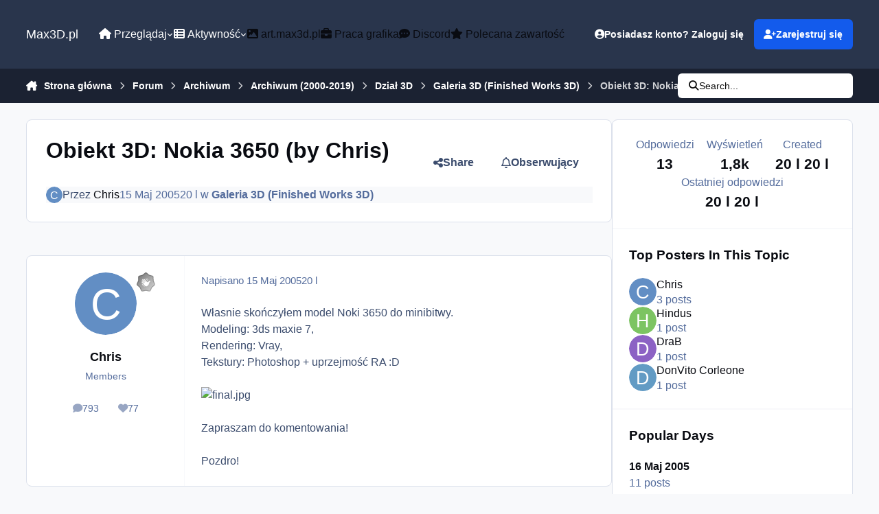

--- FILE ---
content_type: text/html;charset=UTF-8
request_url: https://max3d.pl/forums/topic/14884-obiekt-3d-nokia-3650-by-chris/
body_size: 27960
content:
<!DOCTYPE html>
<html lang="pl-PL" dir="ltr" 

data-ips-path="/forums/topic/14884-obiekt-3d-nokia-3650-by-chris/"
data-ips-scheme='system'
data-ips-scheme-active='system'
data-ips-scheme-default='system'
data-ips-theme="6"
data-ips-scheme-toggle="true"


    data-ips-guest


data-ips-theme-setting-change-scheme='1'
data-ips-theme-setting-link-panels='1'
data-ips-theme-setting-nav-bar-icons='0'
data-ips-theme-setting-mobile-icons-location='footer'
data-ips-theme-setting-mobile-footer-labels='1'
data-ips-theme-setting-sticky-sidebar='1'
data-ips-theme-setting-flip-sidebar='0'

data-ips-layout='default'



>
	<head data-ips-hook="head">
		<meta charset="utf-8">
		<title data-ips-hook="title">Obiekt 3D: Nokia 3650 (by Chris) - Galeria 3D (Finished Works 3D) - Max3D.pl</title>
		
		
		
		

	
	<script>(() => document.documentElement.setAttribute('data-ips-scheme', (window.matchMedia('(prefers-color-scheme:dark)').matches) ? 'dark':'light'))();</script>

		


	<script>
		(() => {
			function getCookie(n) {
				let v = `; ${document.cookie}`, parts = v.split(`; ${n}=`);
				if (parts.length === 2) return parts.pop().split(';').shift();
			}
			
			const s = getCookie('ips4_scheme_preference');
			if(!s || s === document.documentElement.getAttribute("data-ips-scheme-active")) return;
			if(s === "system"){
				document.documentElement.setAttribute('data-ips-scheme',(window.matchMedia('(prefers-color-scheme:dark)').matches)?'dark':'light');
			} else {
				document.documentElement.setAttribute("data-ips-scheme",s);
			}
			document.documentElement.setAttribute("data-ips-scheme-active",s);
		})();
	</script>

		
			<!-- Global site tag (gtag.js) - Google Analytics -->
<script async src="https://www.googletagmanager.com/gtag/js?id=G-4CVXSB0G52"></script>
<script>
  window.dataLayer = window.dataLayer || [];
  function gtag(){dataLayer.push(arguments);}
  gtag('js', new Date());

  gtag('config', 'UA-314168-1');
  gtag('config', 'G-4CVXSB0G52');

</script>
<script type="text/javascript">
window.tdlcAsyncInit = function() {
        TDLinkConverter.init({});
    };
    var tdlc_1d43f5s_a = new Date(); tdlc_1d43f5s_a.setMinutes(0); tdlc_1d43f5s_a.setSeconds(0);
    var tdlc_1d43f5s_seconds = parseInt(tdlc_1d43f5s_a.getTime() / 1000);
    (function(d, s, id){
        var js, fjs = d.getElementsByTagName(s)[0];
        if (d.getElementById(id)) { return; }
        js = d.createElement(s); js.id = id;
        js.src = "https://clk.tradedoubler.com/lc?a(1259991)rand(" + tdlc_1d43f5s_seconds + ")";
        fjs.parentNode.insertBefore(js, fjs);
    }(document, "script", "tdlc-jssdk"));
</script>

		
		
		
		
		


	<!--!Font Awesome Free 6 by @fontawesome - https://fontawesome.com License - https://fontawesome.com/license/free Copyright 2024 Fonticons, Inc.-->
	<link rel='stylesheet' href='//max3d.pl/applications/core/interface/static/fontawesome/css/all.min.css?v=6.7.2'>



	<link rel='stylesheet' href='//max3d.pl/static/css/core_global_framework_framework.css?v=c4b56ac6bc1768479564'>

	<link rel='stylesheet' href='//max3d.pl/static/css/core_global_flags.css?v=c4b56ac6bc1768479564'>

	<link rel='stylesheet' href='//max3d.pl/static/css/core_front_core.css?v=c4b56ac6bc1768479564'>

	<link rel='stylesheet' href='//max3d.pl/static/css/forums_front_forums.css?v=c4b56ac6bc1768479564'>

	<link rel='stylesheet' href='//max3d.pl/static/css/forums_front_topics.css?v=c4b56ac6bc1768479564'>


<!-- Content Config CSS Properties -->
<style id="contentOptionsCSS">
    :root {
        --i-embed-max-width: 500px;
        --i-embed-default-width: 500px;
        --i-embed-media-max-width: 100%;
    }
</style>



	
	
	<style id="themeVariables">
		
			:root{

--set__i-font-size: 16;
--dark__i-primary: hsl(32 100% 50%);
--dark__i-primary-relative-l: 61;
--set__i-font-family: var(--i-font-family_helvetica);

}
		
	</style>

	
		<style id="themeCustomCSS">
			
		</style>
	

	


		



	<meta name="viewport" content="width=device-width, initial-scale=1, viewport-fit=cover">
	<meta name="apple-mobile-web-app-status-bar-style" content="black-translucent">
	
	
		
		
	
	
		<meta name="twitter:card" content="summary">
	
	
		
			<meta name="twitter:site" content="@max3dpl">
		
	
	
		
			
				
					<meta property="og:title" content="Obiekt 3D: Nokia 3650 (by Chris)">
				
			
		
	
		
			
				
					<meta property="og:type" content="website">
				
			
		
	
		
			
				
					<meta property="og:url" content="https://max3d.pl/forums/topic/14884-obiekt-3d-nokia-3650-by-chris/">
				
			
		
	
		
			
				
					<meta name="description" content="Własnie skończyłem model Noki 3650 do minibitwy. Modeling: 3ds maxie 7, Rendering: Vray, Tekstury: Photoshop + uprzejmość RA :D Zapraszam do komentowania! Pozdro!">
				
			
		
	
		
			
				
					<meta property="og:description" content="Własnie skończyłem model Noki 3650 do minibitwy. Modeling: 3ds maxie 7, Rendering: Vray, Tekstury: Photoshop + uprzejmość RA :D Zapraszam do komentowania! Pozdro!">
				
			
		
	
		
			
				
					<meta property="og:updated_time" content="2005-05-18T05:34:49Z">
				
			
		
	
		
			
				
					<meta property="og:site_name" content="Max3D.pl">
				
			
		
	
		
			
				
					<meta property="og:locale" content="pl_PL">
				
			
		
	
	
		
			<link rel="canonical" href="https://max3d.pl/forums/topic/14884-obiekt-3d-nokia-3650-by-chris/">
		
	
	
	
	
	
	<link rel="manifest" href="https://max3d.pl/manifest.webmanifest/">
	
	

	
	
		
	
		
	
		
	
		
	
		
	
		
	
		
	
		
	
		
	
		
	
		
	
		
	
		
	
		
	
		
	
		
	
		
	
		
	
		
	
		
	
		
	
		
	
		
	
		
			<link rel="apple-touch-icon" href="https://max3d.pl/uploads/monthly_2025_03/apple-touch-icon-180x180.png?v=1741346570">
		
	

	
	


		

	
	<link rel='icon' href='https://max3d.pl/uploads/monthly_2019_07/favicon.ico' type="image/x-icon">

	</head>
	<body data-ips-hook="body" class="ipsApp ipsApp_front " data-contentClass="IPS\forums\Topic" data-controller="core.front.core.app" data-pageApp="forums" data-pageLocation="front" data-pageModule="forums" data-pageController="topic" data-id="14884" >
		<a href="#ipsLayout__main" class="ipsSkipToContent">Skocz do zawartości</a>
		
		
		

<i-pull-to-refresh aria-hidden="true">
	<div class="iPullToRefresh"></div>
</i-pull-to-refresh>
		


	<i-pwa-install id="ipsPwaInstall">
		
		
			
		
			
		
			
		
			
		
			
		
			
		
			
		
			
		
			
		
			
		
			
		
			
		
			
		
			
		
			
		
			
		
			
		
			
		
			
		
			
		
			
		
			
		
			
		
			
				<img src="//max3d.s3.eu-central-1.amazonaws.com/monthly_2025_03/apple-touch-icon-180x180.png" alt="" width="180" height="180" class="iPwaInstall__icon">
			
		
		<div class="iPwaInstall__content">
			<div class="iPwaInstall__title">View in the app</div>
			<p class="iPwaInstall__desc">A better way to browse. <strong>Learn more</strong>.</p>
		</div>
		<button type="button" class="iPwaInstall__learnMore" popovertarget="iPwaInstall__learnPopover">Learn more</button>
		<button type="button" class="iPwaInstall__dismiss" id="iPwaInstall__dismiss"><span aria-hidden="true">&times;</span><span class="ipsInvisible">Dismiss</span></button>
	</i-pwa-install>
	
	<i-card popover id="iPwaInstall__learnPopover">
		<button class="iCardDismiss" type="button" tabindex="-1" popovertarget="iPwaInstall__learnPopover" popovertargetaction="hide">Close</button>
		<div class="iCard">
			<div class="iCard__content iPwaInstallPopover">
				<div class="i-flex i-gap_2">
					
						
					
						
					
						
					
						
					
						
					
						
					
						
					
						
					
						
					
						
					
						
					
						
					
						
					
						
					
						
					
						
					
						
					
						
					
						
					
						
					
						
					
						
					
						
					
						
							<img src="//max3d.s3.eu-central-1.amazonaws.com/monthly_2025_03/apple-touch-icon-180x180.png" alt="" width="180" height="180" class="iPwaInstallPopover__icon">
						
					
					<div class="i-flex_11 i-align-self_center">
						<div class="i-font-weight_700 i-color_hard">Max3D.pl</div>
						<p>A full-screen app on your home screen with push notifications, badges and more.</p>
					</div>
				</div>

				<div class="iPwaInstallPopover__ios">
					<div class="iPwaInstallPopover__title">
						<svg xmlns="http://www.w3.org/2000/svg" viewBox="0 0 384 512"><path d="M318.7 268.7c-.2-36.7 16.4-64.4 50-84.8-18.8-26.9-47.2-41.7-84.7-44.6-35.5-2.8-74.3 20.7-88.5 20.7-15 0-49.4-19.7-76.4-19.7C63.3 141.2 4 184.8 4 273.5q0 39.3 14.4 81.2c12.8 36.7 59 126.7 107.2 125.2 25.2-.6 43-17.9 75.8-17.9 31.8 0 48.3 17.9 76.4 17.9 48.6-.7 90.4-82.5 102.6-119.3-65.2-30.7-61.7-90-61.7-91.9zm-56.6-164.2c27.3-32.4 24.8-61.9 24-72.5-24.1 1.4-52 16.4-67.9 34.9-17.5 19.8-27.8 44.3-25.6 71.9 26.1 2 49.9-11.4 69.5-34.3z"/></svg>
						<span>To install this app on iOS and iPadOS</span>
					</div>
					<ol class="ipsList ipsList--bullets i-color_soft i-margin-top_2">
						<li>Tap the <svg xmlns='http://www.w3.org/2000/svg' viewBox='0 0 416 550.4' class='iPwaInstallPopover__svg'><path d='M292.8 129.6 208 44.8l-84.8 84.8-22.4-22.4L208 0l107.2 107.2-22.4 22.4Z'/><path d='M192 22.4h32v336h-32v-336Z'/><path d='M368 550.4H48c-27.2 0-48-20.8-48-48v-288c0-27.2 20.8-48 48-48h112v32H48c-9.6 0-16 6.4-16 16v288c0 9.6 6.4 16 16 16h320c9.6 0 16-6.4 16-16v-288c0-9.6-6.4-16-16-16H256v-32h112c27.2 0 48 20.8 48 48v288c0 27.2-20.8 48-48 48Z'/></svg> Share icon in Safari</li>
						<li>Scroll the menu and tap <strong>Add to Home Screen</strong>.</li>
						<li>Tap <strong>Add</strong> in the top-right corner.</li>
					</ol>
				</div>
				<div class="iPwaInstallPopover__android">
					<div class="iPwaInstallPopover__title">
						<svg xmlns="http://www.w3.org/2000/svg" viewBox="0 0 576 512"><path d="M420.6 301.9a24 24 0 1 1 24-24 24 24 0 0 1 -24 24m-265.1 0a24 24 0 1 1 24-24 24 24 0 0 1 -24 24m273.7-144.5 47.9-83a10 10 0 1 0 -17.3-10h0l-48.5 84.1a301.3 301.3 0 0 0 -246.6 0L116.2 64.5a10 10 0 1 0 -17.3 10h0l47.9 83C64.5 202.2 8.2 285.6 0 384H576c-8.2-98.5-64.5-181.8-146.9-226.6"/></svg>
						<span>To install this app on Android</span>
					</div>
					<ol class="ipsList ipsList--bullets i-color_soft i-margin-top_2">
						<li>Tap the 3-dot menu (⋮) in the top-right corner of the browser.</li>
						<li>Tap <strong>Add to Home screen</strong> or <strong>Install app</strong>.</li>
						<li>Confirm by tapping <strong>Install</strong>.</li>
					</ol>
				</div>
			</div>
		</div>
	</i-card>

		
		<div class="ipsLayout" id="ipsLayout" data-ips-hook="layout">
			
			<div class="ipsLayout__app" data-ips-hook="app">
				
				<div data-ips-hook="mobileHeader" class="ipsMobileHeader ipsResponsive_header--mobile">
					
<a href="https://max3d.pl/" data-ips-hook="logo" class="ipsLogo ipsLogo--mobile" accesskey="1">
	
		

		

	
  	<div class="ipsLogo__text">
		<span class="ipsLogo__name" data-ips-theme-text="set__i-logo-text">Max3D.pl</span>
		
			<span class="ipsLogo__slogan" data-ips-theme-text="set__i-logo-slogan"></span>
		
	</div>
</a>
					
<ul data-ips-hook="mobileNavHeader" class="ipsMobileNavIcons ipsResponsive_header--mobile">
	
		<li data-el="guest">
			<button type="button" class="ipsMobileNavIcons__button ipsMobileNavIcons__button--primary" aria-controls="ipsOffCanvas--guest" aria-expanded="false" data-ipscontrols>
				<span>Zaloguj się</span>
			</button>
		</li>
	
	
	
		
	
    
	
	
</ul>
				</div>
				
				


				
					
<nav class="ipsBreadcrumb ipsBreadcrumb--mobile ipsResponsive_header--mobile" aria-label="Breadcrumbs" >
	<ol itemscope itemtype="https://schema.org/BreadcrumbList" class="ipsBreadcrumb__list">
		<li itemprop="itemListElement" itemscope itemtype="https://schema.org/ListItem">
			<a title="Strona główna" href="https://max3d.pl/" itemprop="item">
				<i class="fa-solid fa-house-chimney"></i> <span itemprop="name">Strona główna</span>
			</a>
			<meta itemprop="position" content="1">
		</li>
		
		
		
			
				<li itemprop="itemListElement" itemscope itemtype="https://schema.org/ListItem">
					<a href="https://max3d.pl/forums/" itemprop="item">
						<span itemprop="name">Forum </span>
					</a>
					<meta itemprop="position" content="2">
				</li>
			
			
		
			
				<li itemprop="itemListElement" itemscope itemtype="https://schema.org/ListItem">
					<a href="https://max3d.pl/forums/forum/152-archiwum/" itemprop="item">
						<span itemprop="name">Archiwum </span>
					</a>
					<meta itemprop="position" content="3">
				</li>
			
			
		
			
				<li itemprop="itemListElement" itemscope itemtype="https://schema.org/ListItem">
					<a href="https://max3d.pl/forums/forum/205-archiwum-2000-2019/" itemprop="item">
						<span itemprop="name">Archiwum (2000-2019) </span>
					</a>
					<meta itemprop="position" content="4">
				</li>
			
			
		
			
				<li itemprop="itemListElement" itemscope itemtype="https://schema.org/ListItem">
					<a href="https://max3d.pl/forums/forum/144-dzia%C5%82-3d/" itemprop="item">
						<span itemprop="name">Dział 3D </span>
					</a>
					<meta itemprop="position" content="5">
				</li>
			
			
		
			
				<li itemprop="itemListElement" itemscope itemtype="https://schema.org/ListItem">
					<a href="https://max3d.pl/forums/forum/22-galeria-3d-finished-works-3d/" itemprop="item">
						<span itemprop="name">Galeria 3D (Finished Works 3D) </span>
					</a>
					<meta itemprop="position" content="6">
				</li>
			
			
		
			
				<li aria-current="location" itemprop="itemListElement" itemscope itemtype="https://schema.org/ListItem">
					<span itemprop="name">Obiekt 3D: Nokia 3650 (by Chris)</span>
					<meta itemprop="position" content="7">
				</li>
			
			
		
	</ol>
	<ul class="ipsBreadcrumb__feed" data-ips-hook="feed">
		
		<li >
			<a data-action="defaultStream" href="https://max3d.pl/discover/" ><i class="fa-regular fa-file-lines"></i> <span data-role="defaultStreamName">Cała aktywność</span></a>
		</li>
	</ul>
</nav>
				
				
					<header data-ips-hook="header" class="ipsHeader ipsResponsive_header--desktop">
						
						
							<div data-ips-hook="primaryHeader" class="ipsHeader__primary" >
								<div class="ipsWidth ipsHeader__align">
									<div data-ips-header-position="4" class="ipsHeader__start">


	
		<div data-ips-header-content='logo'>
			<!-- logo -->
			
				
<a href="https://max3d.pl/" data-ips-hook="logo" class="ipsLogo ipsLogo--desktop" accesskey="1">
	
		

		

	
  	<div class="ipsLogo__text">
		<span class="ipsLogo__name" data-ips-theme-text="set__i-logo-text">Max3D.pl</span>
		
			<span class="ipsLogo__slogan" data-ips-theme-text="set__i-logo-slogan"></span>
		
	</div>
</a>
			
			
			    
			    
			    
			    
			
		</div>
	

	

	

	

	
</div>
									<div data-ips-header-position="5" class="ipsHeader__center">


	

	
		<div data-ips-header-content='navigation'>
			<!-- navigation -->
			
			
			    
				    


<nav data-ips-hook="navBar" class="ipsNav" aria-label="Primary">
	<i-navigation-menu>
		<ul class="ipsNavBar" data-role="menu">
			


	
		
		
			
		
		
		<li  data-id="1" data-active data-navApp="core" data-navExt="Menu" >
			
			
				
					<button aria-expanded="false" aria-controls="elNavSecondary_1" data-ipscontrols type="button">
						<span class="ipsNavBar__icon" aria-hidden="true">
							
								<i class="fa-solid" style="--icon:'\f1c5'"></i>
							
						</span>
						<span class="ipsNavBar__text">
							<span class="ipsNavBar__label"><i class="fa fa-home"></i> Przeglądaj</span>
							<i class="fa-solid fa-angle-down"></i>
						</span>
					</button>
					
						<ul class='ipsNav__dropdown' id='elNavSecondary_1' data-ips-hidden-light-dismiss hidden>
							


	

	
		
		
		
		<li  data-id="10"  data-navApp="cms" data-navExt="Pages" >
			
			
				
					<a href="https://max3d.pl"  data-navItem-id="10" >
						<span class="ipsNavBar__icon" aria-hidden="true">
							
								<i class="fa-solid" style="--icon:'\f15c'"></i>
							
						</span>
						<span class="ipsNavBar__text">
							<span class="ipsNavBar__label">Strona główna</span>
						</span>
					</a>
				
			
		</li>
	

	
		
		
		
		<li  data-id="19"  data-navApp="cms" data-navExt="Pages" >
			
			
				
					<a href="https://max3d.pl/news/"  data-navItem-id="19" >
						<span class="ipsNavBar__icon" aria-hidden="true">
							
								<i class="fa-solid" style="--icon:'\f15c'"></i>
							
						</span>
						<span class="ipsNavBar__text">
							<span class="ipsNavBar__label">Newsy</span>
						</span>
					</a>
				
			
		</li>
	

	
		
		
			
		
		
		<li  data-id="11" data-active data-navApp="forums" data-navExt="Forums" >
			
			
				
					<a href="https://max3d.pl/forums/"  data-navItem-id="11" aria-current="page">
						<span class="ipsNavBar__icon" aria-hidden="true">
							
								<i class="fa-solid" style="--icon:'\f075'"></i>
							
						</span>
						<span class="ipsNavBar__text">
							<span class="ipsNavBar__label">Forum</span>
						</span>
					</a>
				
			
		</li>
	

	
		
		
		
		<li  data-id="21"  data-navApp="core" data-navExt="CustomItem" >
			
			
				
					<a href="https://art.max3d.pl" target='_blank' rel="noopener" data-navItem-id="21" >
						<span class="ipsNavBar__icon" aria-hidden="true">
							
								<i class="fa-solid" style="--icon:'\f1c5'"></i>
							
						</span>
						<span class="ipsNavBar__text">
							<span class="ipsNavBar__label">Galeria</span>
						</span>
					</a>
				
			
		</li>
	

	
		
		
		
		<li  data-id="18"  data-navApp="core" data-navExt="CustomItem" >
			
			
				
					<a href="https://max3d.pl/forums/forum/18-work-in-progress-wip/"  data-navItem-id="18" >
						<span class="ipsNavBar__icon" aria-hidden="true">
							
								<i class="fa-solid" style="--icon:'\f1c5'"></i>
							
						</span>
						<span class="ipsNavBar__text">
							<span class="ipsNavBar__label">W.I.P</span>
						</span>
					</a>
				
			
		</li>
	

	
		
		
		
		<li  data-id="14"  data-navApp="core" data-navExt="Guidelines" >
			
			
				
					<a href="https://max3d.pl/guidelines/"  data-navItem-id="14" >
						<span class="ipsNavBar__icon" aria-hidden="true">
							
								<i class="fa-solid" style="--icon:'\f058'"></i>
							
						</span>
						<span class="ipsNavBar__text">
							<span class="ipsNavBar__label">Regulamin</span>
						</span>
					</a>
				
			
		</li>
	

	
		
		
		
		<li  data-id="16"  data-navApp="core" data-navExt="OnlineUsers" >
			
			
				
					<a href="https://max3d.pl/online/"  data-navItem-id="16" >
						<span class="ipsNavBar__icon" aria-hidden="true">
							
								<i class="fa-solid" style="--icon:'\f017'"></i>
							
						</span>
						<span class="ipsNavBar__text">
							<span class="ipsNavBar__label">Użytkownicy online</span>
						</span>
					</a>
				
			
		</li>
	

	
		
		
		
		<li  data-id="17"  data-navApp="core" data-navExt="Leaderboard" >
			
			
				
					<a href="https://max3d.pl/leaderboard/"  data-navItem-id="17" >
						<span class="ipsNavBar__icon" aria-hidden="true">
							
								<i class="fa-solid" style="--icon:'\f091'"></i>
							
						</span>
						<span class="ipsNavBar__text">
							<span class="ipsNavBar__label">Ranking</span>
						</span>
					</a>
				
			
		</li>
	

						</ul>
					
				
			
		</li>
	

	
		
		
		
		<li  data-id="2"  data-navApp="core" data-navExt="Menu" >
			
			
				
					<button aria-expanded="false" aria-controls="elNavSecondary_2" data-ipscontrols type="button">
						<span class="ipsNavBar__icon" aria-hidden="true">
							
								<i class="fa-solid" style="--icon:'\f1c5'"></i>
							
						</span>
						<span class="ipsNavBar__text">
							<span class="ipsNavBar__label"><i class="fa fa-th-list"></i> Aktywność</span>
							<i class="fa-solid fa-angle-down"></i>
						</span>
					</button>
					
						<ul class='ipsNav__dropdown' id='elNavSecondary_2' data-ips-hidden-light-dismiss hidden>
							


	
		
		
		
		<li  data-id="4"  data-navApp="core" data-navExt="AllActivity" >
			
			
				
					<a href="https://max3d.pl/discover/"  data-navItem-id="4" >
						<span class="ipsNavBar__icon" aria-hidden="true">
							
								<i class="fa-solid" style="--icon:'\f0ca'"></i>
							
						</span>
						<span class="ipsNavBar__text">
							<span class="ipsNavBar__label">Cała aktywność</span>
						</span>
					</a>
				
			
		</li>
	

	

	

	

	
		
		
		
		<li  data-id="8"  data-navApp="core" data-navExt="Search" >
			
			
				
					<a href="https://max3d.pl/search/"  data-navItem-id="8" >
						<span class="ipsNavBar__icon" aria-hidden="true">
							
								<i class="fa-solid" style="--icon:'\f002'"></i>
							
						</span>
						<span class="ipsNavBar__text">
							<span class="ipsNavBar__label">Szukaj</span>
						</span>
					</a>
				
			
		</li>
	

						</ul>
					
				
			
		</li>
	

	
		
		
		
		<li  data-id="24"  data-navApp="core" data-navExt="CustomItem" >
			
			
				
					<a href="https://art.max3d.pl" target='_blank' rel="noopener" data-navItem-id="24" >
						<span class="ipsNavBar__icon" aria-hidden="true">
							
								<i class="fa-solid" style="--icon:'\f1c5'"></i>
							
						</span>
						<span class="ipsNavBar__text">
							<span class="ipsNavBar__label"><i class="fa fa-image"></i> art.max3d.pl</span>
						</span>
					</a>
				
			
		</li>
	

	
		
		
		
		<li  data-id="20"  data-navApp="core" data-navExt="CustomItem" >
			
			
				
					<a href="https://jobs.max3d.pl" target='_blank' rel="noopener" data-navItem-id="20" >
						<span class="ipsNavBar__icon" aria-hidden="true">
							
								<i class="fa-solid" style="--icon:'\f1c5'"></i>
							
						</span>
						<span class="ipsNavBar__text">
							<span class="ipsNavBar__label"><i class="fa fa-briefcase"></i> Praca grafika</span>
						</span>
					</a>
				
			
		</li>
	

	
		
		
		
		<li  data-id="23"  data-navApp="core" data-navExt="CustomItem" >
			
			
				
					<a href="https://max3d.pl/news/discord-max3d-pl/"  data-navItem-id="23" >
						<span class="ipsNavBar__icon" aria-hidden="true">
							
								<i class="fa-solid" style="--icon:'\f1c5'"></i>
							
						</span>
						<span class="ipsNavBar__text">
							<span class="ipsNavBar__label"><i class="fa fa-commenting"></i> Discord</span>
						</span>
					</a>
				
			
		</li>
	

	
		
		
		
		<li  data-id="22"  data-navApp="core" data-navExt="CustomItem" >
			
			
				
					<a href="https://max3d.pl/featured/"  data-navItem-id="22" >
						<span class="ipsNavBar__icon" aria-hidden="true">
							
								<i class="fa-solid" style="--icon:'\f1c5'"></i>
							
						</span>
						<span class="ipsNavBar__text">
							<span class="ipsNavBar__label"><i class="fa fa-star"></i> Polecana zawartość</span>
						</span>
					</a>
				
			
		</li>
	

	

			<li data-role="moreLi" hidden>
				<button aria-expanded="false" aria-controls="nav__more" data-ipscontrols type="button">
					<span class="ipsNavBar__icon" aria-hidden="true">
						<i class="fa-solid fa-bars"></i>
					</span>
					<span class="ipsNavBar__text">
						<span class="ipsNavBar__label">Więcej</span>
						<i class="fa-solid fa-angle-down"></i>
					</span>
				</button>
				<ul class="ipsNav__dropdown" id="nav__more" data-role="moreMenu" data-ips-hidden-light-dismiss hidden></ul>
			</li>
		</ul>
		<div class="ipsNavPriority js-ipsNavPriority" aria-hidden="true">
			<ul class="ipsNavBar" data-role="clone">
				<li data-role="moreLiClone">
					<button aria-expanded="false" aria-controls="nav__more" data-ipscontrols type="button">
						<span class="ipsNavBar__icon" aria-hidden="true">
							<i class="fa-solid fa-bars"></i>
						</span>
						<span class="ipsNavBar__text">
							<span class="ipsNavBar__label">Więcej</span>
							<i class="fa-solid fa-angle-down"></i>
						</span>
					</button>
				</li>
				


	
		
		
			
		
		
		<li  data-id="1" data-active data-navApp="core" data-navExt="Menu" >
			
			
				
					<button aria-expanded="false" aria-controls="elNavSecondary_1" data-ipscontrols type="button">
						<span class="ipsNavBar__icon" aria-hidden="true">
							
								<i class="fa-solid" style="--icon:'\f1c5'"></i>
							
						</span>
						<span class="ipsNavBar__text">
							<span class="ipsNavBar__label"><i class="fa fa-home"></i> Przeglądaj</span>
							<i class="fa-solid fa-angle-down"></i>
						</span>
					</button>
					
				
			
		</li>
	

	
		
		
		
		<li  data-id="2"  data-navApp="core" data-navExt="Menu" >
			
			
				
					<button aria-expanded="false" aria-controls="elNavSecondary_2" data-ipscontrols type="button">
						<span class="ipsNavBar__icon" aria-hidden="true">
							
								<i class="fa-solid" style="--icon:'\f1c5'"></i>
							
						</span>
						<span class="ipsNavBar__text">
							<span class="ipsNavBar__label"><i class="fa fa-th-list"></i> Aktywność</span>
							<i class="fa-solid fa-angle-down"></i>
						</span>
					</button>
					
				
			
		</li>
	

	
		
		
		
		<li  data-id="24"  data-navApp="core" data-navExt="CustomItem" >
			
			
				
					<a href="https://art.max3d.pl" target='_blank' rel="noopener" data-navItem-id="24" >
						<span class="ipsNavBar__icon" aria-hidden="true">
							
								<i class="fa-solid" style="--icon:'\f1c5'"></i>
							
						</span>
						<span class="ipsNavBar__text">
							<span class="ipsNavBar__label"><i class="fa fa-image"></i> art.max3d.pl</span>
						</span>
					</a>
				
			
		</li>
	

	
		
		
		
		<li  data-id="20"  data-navApp="core" data-navExt="CustomItem" >
			
			
				
					<a href="https://jobs.max3d.pl" target='_blank' rel="noopener" data-navItem-id="20" >
						<span class="ipsNavBar__icon" aria-hidden="true">
							
								<i class="fa-solid" style="--icon:'\f1c5'"></i>
							
						</span>
						<span class="ipsNavBar__text">
							<span class="ipsNavBar__label"><i class="fa fa-briefcase"></i> Praca grafika</span>
						</span>
					</a>
				
			
		</li>
	

	
		
		
		
		<li  data-id="23"  data-navApp="core" data-navExt="CustomItem" >
			
			
				
					<a href="https://max3d.pl/news/discord-max3d-pl/"  data-navItem-id="23" >
						<span class="ipsNavBar__icon" aria-hidden="true">
							
								<i class="fa-solid" style="--icon:'\f1c5'"></i>
							
						</span>
						<span class="ipsNavBar__text">
							<span class="ipsNavBar__label"><i class="fa fa-commenting"></i> Discord</span>
						</span>
					</a>
				
			
		</li>
	

	
		
		
		
		<li  data-id="22"  data-navApp="core" data-navExt="CustomItem" >
			
			
				
					<a href="https://max3d.pl/featured/"  data-navItem-id="22" >
						<span class="ipsNavBar__icon" aria-hidden="true">
							
								<i class="fa-solid" style="--icon:'\f1c5'"></i>
							
						</span>
						<span class="ipsNavBar__text">
							<span class="ipsNavBar__label"><i class="fa fa-star"></i> Polecana zawartość</span>
						</span>
					</a>
				
			
		</li>
	

	

			</ul>
		</div>
	</i-navigation-menu>
</nav>
			    
			    
			    
			    
			
		</div>
	

	

	

	
</div>
									<div data-ips-header-position="6" class="ipsHeader__end">


	

	

	
		<div data-ips-header-content='user'>
			<!-- user -->
			
			
			    
			    
				    

	<ul id="elUserNav" data-ips-hook="userBarGuest" class="ipsUserNav ipsUserNav--guest">
        
		
        
        
        
            
            <li id="elSignInLink" data-el="sign-in">
                <button type="button" id="elUserSignIn" popovertarget="elUserSignIn_menu" class="ipsUserNav__link">
                	<i class="fa-solid fa-circle-user"></i>
                	<span class="ipsUserNav__text">Posiadasz konto? Zaloguj się</span>
                </button>                
                
<i-dropdown popover id="elUserSignIn_menu">
	<div class="iDropdown">
		<form accept-charset='utf-8' method='post' action='https://max3d.pl/login/'>
			<input type="hidden" name="csrfKey" value="4021dfeb86e149a81bce74a9bc87b01b">
			<input type="hidden" name="ref" value="aHR0cHM6Ly9tYXgzZC5wbC9mb3J1bXMvdG9waWMvMTQ4ODQtb2JpZWt0LTNkLW5va2lhLTM2NTAtYnktY2hyaXMv">
			<div data-role="loginForm">
				
				
				
					<div class='ipsColumns ipsColumns--lines'>
						<div class='ipsColumns__primary' id='elUserSignIn_internal'>
							
<div class="">
	<h4 class="ipsTitle ipsTitle--h3 i-padding_2 i-padding-bottom_0 i-color_hard">Zaloguj się</h4>
	<ul class='ipsForm ipsForm--vertical ipsForm--login-popup'>
		<li class="ipsFieldRow ipsFieldRow--noLabel ipsFieldRow--fullWidth">
			<label class="ipsFieldRow__label" for="login_popup_email">Adres e-mail</label>
			<div class="ipsFieldRow__content">
                <input type="email" class='ipsInput ipsInput--text' placeholder="Adres e-mail" name="auth" autocomplete="email" id='login_popup_email'>
			</div>
		</li>
		<li class="ipsFieldRow ipsFieldRow--noLabel ipsFieldRow--fullWidth">
			<label class="ipsFieldRow__label" for="login_popup_password">Hasło</label>
			<div class="ipsFieldRow__content">
				<input type="password" class='ipsInput ipsInput--text' placeholder="Hasło" name="password" autocomplete="current-password" id='login_popup_password'>
			</div>
		</li>
		<li class="ipsFieldRow ipsFieldRow--checkbox">
			<input type="checkbox" name="remember_me" id="remember_me_checkbox_popup" value="1" checked class="ipsInput ipsInput--toggle">
			<div class="ipsFieldRow__content">
				<label class="ipsFieldRow__label" for="remember_me_checkbox_popup">Zapamiętaj mnie</label>
				<div class="ipsFieldRow__desc">Nie polecane na współdzielonych komputerach</div>
			</div>
		</li>
		<li class="ipsSubmitRow">
			<button type="submit" name="_processLogin" value="usernamepassword" class="ipsButton ipsButton--primary i-width_100p">Zaloguj się</button>
			
				<p class="i-color_soft i-link-color_inherit i-font-weight_500 i-font-size_-1 i-margin-top_2">
					
						<a href='https://max3d.pl/lostpassword/' data-ipsDialog data-ipsDialog-title='Nie pamiętasz hasła?'>
					
					Nie pamiętasz hasła?</a>
				</p>
			
		</li>
	</ul>
</div>
						</div>
						<div class='ipsColumns__secondary i-basis_280'>
							<div id='elUserSignIn_external'>
								<p class='ipsTitle ipsTitle--h3 i-padding_2 i-padding-bottom_0 i-color_soft'>Lub zaloguj się za pomocą jednego ze swoich kont</p>
								<div class='i-grid i-gap_2 i-padding_2'>
									
										<div>
											

<button type="submit" name="_processLogin" value="4" class='ipsSocial ipsSocial--google' style="background-color: #4285F4">
	
		<span class='ipsSocial__icon'>
			
				
					<svg xmlns="http://www.w3.org/2000/svg" viewBox="0 0 488 512"><path d="M488 261.8C488 403.3 391.1 504 248 504 110.8 504 0 393.2 0 256S110.8 8 248 8c66.8 0 123 24.5 166.3 64.9l-67.5 64.9C258.5 52.6 94.3 116.6 94.3 256c0 86.5 69.1 156.6 153.7 156.6 98.2 0 135-70.4 140.8-106.9H248v-85.3h236.1c2.3 12.7 3.9 24.9 3.9 41.4z"/></svg>
				
			
		</span>
		<span class='ipsSocial__text'>Użyj konta Google</span>
	
</button>
										</div>
									
								</div>
							</div>
						</div>
					</div>
				
			</div>
		</form>
	</div>
</i-dropdown>
            </li>
            
        
		
			<li data-el="sign-up">
				
					<a href="https://max3d.pl/register/" class="ipsUserNav__link ipsUserNav__link--sign-up" data-ipsdialog data-ipsdialog-size="narrow" data-ipsdialog-title="Zarejestruj się"  id="elRegisterButton">
						<i class="fa-solid fa-user-plus"></i>
						<span class="ipsUserNav__text">Zarejestruj się</span>
					</a>
				
			</li>
		
		
	</ul>

			    
			    
			    
			
		</div>
	

	

	
</div>
								</div>
							</div>
						
						
							<div data-ips-hook="secondaryHeader" class="ipsHeader__secondary" >
								<div class="ipsWidth ipsHeader__align">
									<div data-ips-header-position="7" class="ipsHeader__start">


	

	

	

	
		<div data-ips-header-content='breadcrumb'>
			<!-- breadcrumb -->
			
			
			    
			    
			    
				    
<nav class="ipsBreadcrumb ipsBreadcrumb--top " aria-label="Breadcrumbs" >
	<ol itemscope itemtype="https://schema.org/BreadcrumbList" class="ipsBreadcrumb__list">
		<li itemprop="itemListElement" itemscope itemtype="https://schema.org/ListItem">
			<a title="Strona główna" href="https://max3d.pl/" itemprop="item">
				<i class="fa-solid fa-house-chimney"></i> <span itemprop="name">Strona główna</span>
			</a>
			<meta itemprop="position" content="1">
		</li>
		
		
		
			
				<li itemprop="itemListElement" itemscope itemtype="https://schema.org/ListItem">
					<a href="https://max3d.pl/forums/" itemprop="item">
						<span itemprop="name">Forum </span>
					</a>
					<meta itemprop="position" content="2">
				</li>
			
			
		
			
				<li itemprop="itemListElement" itemscope itemtype="https://schema.org/ListItem">
					<a href="https://max3d.pl/forums/forum/152-archiwum/" itemprop="item">
						<span itemprop="name">Archiwum </span>
					</a>
					<meta itemprop="position" content="3">
				</li>
			
			
		
			
				<li itemprop="itemListElement" itemscope itemtype="https://schema.org/ListItem">
					<a href="https://max3d.pl/forums/forum/205-archiwum-2000-2019/" itemprop="item">
						<span itemprop="name">Archiwum (2000-2019) </span>
					</a>
					<meta itemprop="position" content="4">
				</li>
			
			
		
			
				<li itemprop="itemListElement" itemscope itemtype="https://schema.org/ListItem">
					<a href="https://max3d.pl/forums/forum/144-dzia%C5%82-3d/" itemprop="item">
						<span itemprop="name">Dział 3D </span>
					</a>
					<meta itemprop="position" content="5">
				</li>
			
			
		
			
				<li itemprop="itemListElement" itemscope itemtype="https://schema.org/ListItem">
					<a href="https://max3d.pl/forums/forum/22-galeria-3d-finished-works-3d/" itemprop="item">
						<span itemprop="name">Galeria 3D (Finished Works 3D) </span>
					</a>
					<meta itemprop="position" content="6">
				</li>
			
			
		
			
				<li aria-current="location" itemprop="itemListElement" itemscope itemtype="https://schema.org/ListItem">
					<span itemprop="name">Obiekt 3D: Nokia 3650 (by Chris)</span>
					<meta itemprop="position" content="7">
				</li>
			
			
		
	</ol>
	<ul class="ipsBreadcrumb__feed" data-ips-hook="feed">
		
		<li >
			<a data-action="defaultStream" href="https://max3d.pl/discover/" ><i class="fa-regular fa-file-lines"></i> <span data-role="defaultStreamName">Cała aktywność</span></a>
		</li>
	</ul>
</nav>
			    
			    
			
		</div>
	

	
</div>
									<div data-ips-header-position="8" class="ipsHeader__center">


	

	

	

	

	
</div>
									<div data-ips-header-position="9" class="ipsHeader__end">


	

	

	

	

	
		<div data-ips-header-content='search'>
			<!-- search -->
			
			
			    
			    
			    
			    
				    

	<button class='ipsSearchPseudo' popovertarget="ipsSearchDialog" type="button">
		<i class="fa-solid fa-magnifying-glass"></i>
		<span>Search...</span>
	</button>

			    
			
		</div>
	
</div>
								</div>
							</div>
						
					</header>
				
				<main data-ips-hook="main" class="ipsLayout__main" id="ipsLayout__main" tabindex="-1">
					<div class="ipsWidth ipsWidth--main-content">
						<div class="ipsContentWrap">
							
							

							<div class="ipsLayout__columns">
								<section data-ips-hook="primaryColumn" class="ipsLayout__primary-column">
									
									
									
                                    
									

	





    
    

									




<!-- Start #ipsTopicView -->
<div class="ipsBlockSpacer" id="ipsTopicView" data-ips-topic-ui="traditional" data-ips-topic-first-page="true" data-ips-topic-comments="all">




<div class="ipsBox ipsBox--topicHeader ipsPull">
	<header class="ipsPageHeader">
		<div class="ipsPageHeader__row">
			<div data-ips-hook="header" class="ipsPageHeader__primary">
				<div class="ipsPageHeader__title">
					
						<h1 data-ips-hook="title">Obiekt 3D: Nokia 3650 (by Chris)</h1>
					
					<div data-ips-hook="badges" class="ipsBadges">
						
					</div>
				</div>
				
				
			</div>
			
				<ul data-ips-hook="topicHeaderButtons" class="ipsButtons">
					
						<li>


    <button type="button" id="elShareItem_391517960" popovertarget="elShareItem_391517960_menu" class='ipsButton ipsButton--share ipsButton--inherit '>
        <i class='fa-solid fa-share-nodes'></i><span class="ipsButton__label">Share</span>
    </button>
    <i-dropdown popover id="elShareItem_391517960_menu" data-controller="core.front.core.sharelink">
        <div class="iDropdown">
            <div class='i-padding_2'>
                
                
                <span data-ipsCopy data-ipsCopy-flashmessage>
                    <a href="https://max3d.pl/forums/topic/14884-obiekt-3d-nokia-3650-by-chris/" class="ipsPageActions__mainLink" data-role="copyButton" data-clipboard-text="https://max3d.pl/forums/topic/14884-obiekt-3d-nokia-3650-by-chris/" data-ipstooltip title='Copy Link to Clipboard'><i class="fa-regular fa-copy"></i> https://max3d.pl/forums/topic/14884-obiekt-3d-nokia-3650-by-chris/</a>
                </span>
                <ul class='ipsList ipsList--inline i-justify-content_center i-gap_1 i-margin-top_2'>
                    
                        <li>
<a href="https://bsky.app/intent/compose?text=Obiekt+3D%3A+Nokia+3650+%28by+Chris%29%20-%20https%3A%2F%2Fmax3d.pl%2Fforums%2Ftopic%2F14884-obiekt-3d-nokia-3650-by-chris%2F" class="ipsShareLink ipsShareLink--bluesky" target="_blank" data-role="shareLink" title='Share on Bluesky' data-ipsTooltip rel='nofollow noopener'>
    <i class="fa-brands fa-bluesky"></i>
</a></li>
                    
                        <li>
<a href="https://x.com/share?url=https%3A%2F%2Fmax3d.pl%2Fforums%2Ftopic%2F14884-obiekt-3d-nokia-3650-by-chris%2F" class="ipsShareLink ipsShareLink--x" target="_blank" data-role="shareLink" title='Share on X' data-ipsTooltip rel='nofollow noopener'>
    <i class="fa-brands fa-x-twitter"></i>
</a></li>
                    
                        <li>
<a href="https://www.facebook.com/sharer/sharer.php?u=https%3A%2F%2Fmax3d.pl%2Fforums%2Ftopic%2F14884-obiekt-3d-nokia-3650-by-chris%2F" class="ipsShareLink ipsShareLink--facebook" target="_blank" data-role="shareLink" title='Udostępnij na Facebooku' data-ipsTooltip rel='noopener nofollow'>
	<i class="fa-brands fa-facebook"></i>
</a></li>
                    
                        <li>
<a href="https://www.reddit.com/submit?url=https%3A%2F%2Fmax3d.pl%2Fforums%2Ftopic%2F14884-obiekt-3d-nokia-3650-by-chris%2F&amp;title=Obiekt+3D%3A+Nokia+3650+%28by+Chris%29" rel="nofollow noopener" class="ipsShareLink ipsShareLink--reddit" target="_blank" title='Udostępnij w Reddit' data-ipsTooltip>
	<i class="fa-brands fa-reddit"></i>
</a></li>
                    
                        <li>
<a href="https://www.linkedin.com/shareArticle?mini=true&amp;url=https%3A%2F%2Fmax3d.pl%2Fforums%2Ftopic%2F14884-obiekt-3d-nokia-3650-by-chris%2F&amp;title=Obiekt+3D%3A+Nokia+3650+%28by+Chris%29" rel="nofollow noopener" class="ipsShareLink ipsShareLink--linkedin" target="_blank" data-role="shareLink" title='Udostępnij w LinkedIn ' data-ipsTooltip>
	<i class="fa-brands fa-linkedin"></i>
</a></li>
                    
                        <li>
<a href="https://pinterest.com/pin/create/button/?url=https://max3d.pl/forums/topic/14884-obiekt-3d-nokia-3650-by-chris/&amp;media=" class="ipsShareLink ipsShareLink--pinterest" rel="nofollow noopener" target="_blank" data-role="shareLink" title='Udostępnij w Pinterest' data-ipsTooltip>
	<i class="fa-brands fa-pinterest"></i>
</a></li>
                    
                </ul>
                
                    <button class='ipsHide ipsButton ipsButton--small ipsButton--inherit ipsButton--wide i-margin-top_2' data-controller='core.front.core.webshare' data-role='webShare' data-webShareTitle='Obiekt 3D: Nokia 3650 (by Chris)' data-webShareText='Obiekt 3D: Nokia 3650 (by Chris)' data-webShareUrl='https://max3d.pl/forums/topic/14884-obiekt-3d-nokia-3650-by-chris/'>More sharing options...</button>
                
            </div>
        </div>
    </i-dropdown>
</li>
					
					
					<li>

<div data-followApp='forums' data-followArea='topic' data-followID='14884' data-controller='core.front.core.followButton'>
	

	<a data-ips-hook="guest" href="https://max3d.pl/login/" rel="nofollow" class="ipsButton ipsButton--follow" data-role="followButton" data-ipstooltip title="Zaloguj się, aby obserwować tę zawartość">
		<span>
			<i class="fa-regular fa-bell"></i>
			<span class="ipsButton__label">Obserwujący</span>
		</span>
		
	</a>

</div></li>
				</ul>
			
		</div>
		
		
			<!-- PageHeader footer is only shown in traditional view -->
			<div class="ipsPageHeader__row ipsPageHeader__row--footer">
				<div class="ipsPageHeader__primary">
					<div class="ipsPhotoPanel ipsPhotoPanel--inline">
						


	<a data-ips-hook="userPhotoWithUrl" href="https://max3d.pl/profile/483-chris/" rel="nofollow" data-ipshover data-ipshover-width="370" data-ipshover-target="https://max3d.pl/profile/483-chris/?do=hovercard"  class="ipsUserPhoto ipsUserPhoto--fluid" title="Przejdź do profilu Chris" data-group="3" aria-hidden="true" tabindex="-1">
		<img src="data:image/svg+xml,%3Csvg%20xmlns%3D%22http%3A%2F%2Fwww.w3.org%2F2000%2Fsvg%22%20viewBox%3D%220%200%201024%201024%22%20style%3D%22background%3A%23628ec4%22%3E%3Cg%3E%3Ctext%20text-anchor%3D%22middle%22%20dy%3D%22.35em%22%20x%3D%22512%22%20y%3D%22512%22%20fill%3D%22%23ffffff%22%20font-size%3D%22700%22%20font-family%3D%22-apple-system%2C%20BlinkMacSystemFont%2C%20Roboto%2C%20Helvetica%2C%20Arial%2C%20sans-serif%22%3EC%3C%2Ftext%3E%3C%2Fg%3E%3C%2Fsvg%3E" alt="Chris" loading="lazy">
	</a>

						<div data-ips-hook="topicHeaderMetaData" class="ipsPhotoPanel__text">
							<div class="ipsPhotoPanel__primary">Przez 


<a href='https://max3d.pl/profile/483-chris/' rel="nofollow" data-ipsHover data-ipsHover-width='370' data-ipsHover-target='https://max3d.pl/profile/483-chris/?do=hovercard&amp;referrer=https%253A%252F%252Fmax3d.pl%252Fforums%252Ftopic%252F14884-obiekt-3d-nokia-3650-by-chris%252F' title="Przejdź do profilu Chris" class="ipsUsername" translate="no">Chris</a></div>
							<div class="ipsPhotoPanel__secondary"><time datetime='2005-05-15T21:38:12Z' title='15.05.2005 21:38' data-short='20 l ' class='ipsTime ipsTime--long'><span class='ipsTime__long'>15 Maj 2005</span><span class='ipsTime__short'>20 l </span></time> w <a href="https://max3d.pl/forums/forum/22-galeria-3d-finished-works-3d/" class="i-font-weight_600">Galeria 3D (Finished Works 3D)</a></div>
						</div>
					</div>
				</div>
				
			</div>
		
	</header>

	

</div>

<!-- Large topic warnings -->






<!-- These can be hidden on traditional first page using <div data-ips-hide="traditional-first"> -->


<!-- Content messages -->









<div class="i-flex i-flex-wrap_wrap-reverse i-align-items_center i-gap_3">

	<!-- All replies / Helpful Replies: This isn't shown on the first page, due to data-ips-hide="traditional-first" -->
	

	<!-- Start new topic, Reply to topic: Shown on all views -->
	<ul data-ips-hook="topicMainButtons" class="i-flex_11 ipsButtons ipsButtons--main">
		<li>
			
		</li>
		
		
	</ul>
</div>





<section data-controller='core.front.core.recommendedComments' data-url='https://max3d.pl/forums/topic/14884-obiekt-3d-nokia-3650-by-chris/?recommended=comments' class='ipsBox ipsBox--featuredComments ipsRecommendedComments ipsHide'>
	<div data-role="recommendedComments">
		<header class='ipsBox__header'>
			<h2>Featured Replies</h2>
			

<div class='ipsCarouselNav ' data-ipscarousel='topic-featured-posts' >
	<button class='ipsCarouselNav__button' data-carousel-arrow='prev'><span class="ipsInvisible">Previous carousel slide</span><i class='fa-ips' aria-hidden='true'></i></button>
	<button class='ipsCarouselNav__button' data-carousel-arrow='next'><span class="ipsInvisible">Next carousel slide</span><i class='fa-ips' aria-hidden='true'></i></button>
</div>
		</header>
		
	</div>
</section>

<div id="comments" data-controller="core.front.core.commentFeed,forums.front.topic.view, core.front.core.ignoredComments" data-autopoll data-baseurl="https://max3d.pl/forums/topic/14884-obiekt-3d-nokia-3650-by-chris/" data-lastpage data-feedid="forums-ips_forums_topic-14884" class="cTopic ipsBlockSpacer" data-follow-area-id="topic-14884">

	<div data-ips-hook="topicPostFeed" id="elPostFeed" class="ipsEntries ipsPull ipsEntries--topic" data-role="commentFeed" data-controller="core.front.core.moderation" >

		
		<form action="https://max3d.pl/forums/topic/14884-obiekt-3d-nokia-3650-by-chris/?csrfKey=4021dfeb86e149a81bce74a9bc87b01b&amp;do=multimodComment" method="post" data-ipspageaction data-role="moderationTools">
			
			
				

					

					
					



<a id="findComment-210151"></a>
<div id="comment-210151"></div>
<article data-ips-hook="postWrapper" id="elComment_210151" class="
		ipsEntry js-ipsEntry  ipsEntry--post 
        
        
        
        
        
		"   data-ips-first-post>
	
		<aside data-ips-hook="topicAuthorColumn" class="ipsEntry__author-column">
			
			<div data-ips-hook="postUserPhoto" class="ipsAvatarStack">
				


	<a data-ips-hook="userPhotoWithUrl" href="https://max3d.pl/profile/483-chris/" rel="nofollow" data-ipshover data-ipshover-width="370" data-ipshover-target="https://max3d.pl/profile/483-chris/?do=hovercard"  class="ipsUserPhoto ipsUserPhoto--fluid" title="Przejdź do profilu Chris" data-group="3" aria-hidden="true" tabindex="-1">
		<img src="data:image/svg+xml,%3Csvg%20xmlns%3D%22http%3A%2F%2Fwww.w3.org%2F2000%2Fsvg%22%20viewBox%3D%220%200%201024%201024%22%20style%3D%22background%3A%23628ec4%22%3E%3Cg%3E%3Ctext%20text-anchor%3D%22middle%22%20dy%3D%22.35em%22%20x%3D%22512%22%20y%3D%22512%22%20fill%3D%22%23ffffff%22%20font-size%3D%22700%22%20font-family%3D%22-apple-system%2C%20BlinkMacSystemFont%2C%20Roboto%2C%20Helvetica%2C%20Arial%2C%20sans-serif%22%3EC%3C%2Ftext%3E%3C%2Fg%3E%3C%2Fsvg%3E" alt="Chris" loading="lazy">
	</a>

				
				
					
<img src='https://max3d.pl/uploads/monthly_2021_06/1_Newbie.svg' loading="lazy" alt="Newbie" class="ipsAvatarStack__rank" data-ipsTooltip title="Tytuł: Newbie (1/14)">
								
			</div>
			<h3 data-ips-hook="postUsername" class="ipsEntry__username">
				
				


<a href='https://max3d.pl/profile/483-chris/' rel="nofollow" data-ipsHover data-ipsHover-width='370' data-ipsHover-target='https://max3d.pl/profile/483-chris/?do=hovercard&amp;referrer=https%253A%252F%252Fmax3d.pl%252Fforums%252Ftopic%252F14884-obiekt-3d-nokia-3650-by-chris%252F' title="Przejdź do profilu Chris" class="ipsUsername" translate="no">Chris</a>
				
			</h3>
			
				<div data-ips-hook="postUserGroup" class="ipsEntry__group">
					
						Members
					
				</div>
			
			
			
				<ul data-ips-hook="postUserStats" class="ipsEntry__authorStats ipsEntry__authorStats--minimal">
					<li data-i-el="posts">
						
							<a href="https://max3d.pl/profile/483-chris/content/" rel="nofollow" title="Odpowiedzi" data-ipstooltip>
								<i class="fa-solid fa-comment"></i>
								<span data-i-el="number">793</span>
								<span data-i-el="label">odpowiedzi</span>
							</a>
						
					</li>
					
					
						<li data-ips-hook="postUserBadges" data-i-el="badges">
							<a href="https://max3d.pl/profile/483-chris/badges/" data-action="badgeLog" title="Badges">
								<i class="fa-solid fa-award"></i>
								<span data-i-el="number">0</span>
								<span data-i-el="label">Badges</span>
							</a>
						</li>
					
					
						<li data-ips-hook="postUserReputation" data-i-el="reputation">
							
								<span>
									<i class="fa-solid fa-heart"></i>
									<span data-i-el="number">77</span>
									<span data-i-el="label">Reputacja</span>
								</span>
							
						</li>
					
				</ul>
				<ul data-ips-hook="postUserCustomFields" class="ipsEntry__authorFields">
					

				</ul>
			
			
		</aside>
	
	
<aside data-ips-hook="topicAuthorColumn" class="ipsEntry__header" data-feedid="forums-ips_forums_topic-14884">
	<div class="ipsEntry__header-align">

		<div class="ipsPhotoPanel">
			<!-- Avatar -->
			<div class="ipsAvatarStack" data-ips-hook="postUserPhoto">
				


	<a data-ips-hook="userPhotoWithUrl" href="https://max3d.pl/profile/483-chris/" rel="nofollow" data-ipshover data-ipshover-width="370" data-ipshover-target="https://max3d.pl/profile/483-chris/?do=hovercard"  class="ipsUserPhoto ipsUserPhoto--fluid" title="Przejdź do profilu Chris" data-group="3" aria-hidden="true" tabindex="-1">
		<img src="data:image/svg+xml,%3Csvg%20xmlns%3D%22http%3A%2F%2Fwww.w3.org%2F2000%2Fsvg%22%20viewBox%3D%220%200%201024%201024%22%20style%3D%22background%3A%23628ec4%22%3E%3Cg%3E%3Ctext%20text-anchor%3D%22middle%22%20dy%3D%22.35em%22%20x%3D%22512%22%20y%3D%22512%22%20fill%3D%22%23ffffff%22%20font-size%3D%22700%22%20font-family%3D%22-apple-system%2C%20BlinkMacSystemFont%2C%20Roboto%2C%20Helvetica%2C%20Arial%2C%20sans-serif%22%3EC%3C%2Ftext%3E%3C%2Fg%3E%3C%2Fsvg%3E" alt="Chris" loading="lazy">
	</a>

				
					
<img src='https://max3d.pl/uploads/monthly_2021_06/1_Newbie.svg' loading="lazy" alt="Newbie" class="ipsAvatarStack__rank" data-ipsTooltip title="Tytuł: Newbie (1/14)">
				
				
			</div>
			<!-- Username -->
			<div class="ipsPhotoPanel__text">
				<h3 data-ips-hook="postUsername" class="ipsEntry__username">
					


<a href='https://max3d.pl/profile/483-chris/' rel="nofollow" data-ipsHover data-ipsHover-width='370' data-ipsHover-target='https://max3d.pl/profile/483-chris/?do=hovercard&amp;referrer=https%253A%252F%252Fmax3d.pl%252Fforums%252Ftopic%252F14884-obiekt-3d-nokia-3650-by-chris%252F' title="Przejdź do profilu Chris" class="ipsUsername" translate="no">Chris</a>
					
						<span class="ipsEntry__group">
							
								Members
							
						</span>
					
					
				</h3>
				<p class="ipsPhotoPanel__secondary">
					Napisano <time datetime='2005-05-15T21:38:12Z' title='15.05.2005 21:38' data-short='20 l ' class='ipsTime ipsTime--long'><span class='ipsTime__long'>15 Maj 2005</span><span class='ipsTime__short'>20 l </span></time>
				</p>
			</div>
		</div>

		<!-- Minimal badges -->
		<ul data-ips-hook="postBadgesSecondary" class="ipsBadges">
			
			
			
			
			
			
		</ul>

		

		

		
			<!-- Expand mini profile -->
			<button class="ipsEntry__topButton ipsEntry__topButton--profile" type="button" aria-controls="mini-profile-210151" aria-expanded="false" data-ipscontrols data-ipscontrols-src="https://max3d.pl/?&amp;app=core&amp;module=system&amp;controller=ajax&amp;do=miniProfile&amp;authorId=483&amp;solvedCount=load" aria-label="Author stats" data-ipstooltip><i class="fa-solid fa-chevron-down" aria-hidden="true"></i></button>
		

        
<!-- Mini profile -->

	<div id='mini-profile-210151' data-ips-hidden-animation="slide-fade" hidden class="ipsEntry__profile-row ipsLoading ipsLoading--small">
        
            <ul class='ipsEntry__profile'></ul>
        
	</div>

	</div>
</aside>
	

<div id="comment-210151_wrap" data-controller="core.front.core.comment" data-feedid="forums-ips_forums_topic-14884" data-commentapp="forums" data-commenttype="forums" data-commentid="210151" data-quotedata="{&quot;userid&quot;:483,&quot;username&quot;:&quot;Chris&quot;,&quot;timestamp&quot;:1116193092,&quot;contentapp&quot;:&quot;forums&quot;,&quot;contenttype&quot;:&quot;forums&quot;,&quot;contentid&quot;:14884,&quot;contentclass&quot;:&quot;forums_Topic&quot;,&quot;contentcommentid&quot;:210151}" class="ipsEntry__content js-ipsEntry__content"   data-first-post="true" data-first-page="true" >
	<div class="ipsEntry__post">
		<div class="ipsEntry__meta">
			
				<span class="ipsEntry__date">Napisano <time datetime='2005-05-15T21:38:12Z' title='15.05.2005 21:38' data-short='20 l ' class='ipsTime ipsTime--long'><span class='ipsTime__long'>15 Maj 2005</span><span class='ipsTime__short'>20 l </span></time></span>
			
			<!-- Traditional badges -->
			<ul data-ips-hook="postBadges" class="ipsBadges">
				
				
				
				
                
				
			</ul>
			
			
		</div>
		

		

		

		<!-- Post content -->
		<div data-ips-hook="postContent" class="ipsRichText ipsRichText--user" data-role="commentContent" data-controller="core.front.core.lightboxedImages">

			
			

				
<p>Własnie skończyłem model Noki 3650 do minibitwy.</p>
<p>
Modeling: 3ds maxie 7,</p>
<p>
Rendering: Vray,</p>
<p>
Tekstury: Photoshop + uprzejmość RA :D</p>
<p> </p>
<p>
<img alt="final.jpg" src="http://ru178.internetdsl.tpnet.pl/~chris/nokia/final.jpg" loading="lazy"></p>
<p> </p>
<p>
Zapraszam do komentowania!</p>
<p> </p>
<p>
Pozdro!</p>


			

			
		</div>

		
			

		

	</div>
	
	
</div>
	
</article>

                    
                    
					
						<!-- If this is the first post in the traditional UI, show some of the extras/messages below it -->
						

						<!-- Show the All Replies / Most Helpful tabs -->
						
					
					
					

					
					
						








<div class="ipsBox ipsPull cTopicOverviewContainer ipsResponsive_hideDesktop ">
	<div class="cTopicOverview cTopicOverview--main" data-controller='forums.front.topic.activity'>

		<div class="cTopicOverview__content">
			<ul class='cTopicOverview__item cTopicOverview__item--stats'>
				
					<li>
						<span class="i-color_soft i-font-weight_500">Odpowiedzi</span>
						<span class="i-color_hard i-font-weight_700 i-font-size_3">13</span>
					</li>
				
				<li>
					<span class="i-color_soft i-font-weight_500">Wyświetleń</span>
					<span class="i-color_hard i-font-weight_700 i-font-size_3">1,8k</span>
				</li>
				<li>
					<span class="i-color_soft i-font-weight_500">Created</span>
					<span class="i-color_hard i-font-weight_700 i-font-size_3"><time datetime='2005-05-15T21:38:12Z' title='15.05.2005 21:38' data-short='20 l ' class='ipsTime ipsTime--short'><span class='ipsTime__long'>20 l </span><span class='ipsTime__short'>20 l </span></time></span>
				</li>
				<li>
					<span class="i-color_soft i-font-weight_500">Ostatniej odpowiedzi</span>
					<span class="i-color_hard i-font-weight_700 i-font-size_3"><time datetime='2005-05-18T05:34:49Z' title='18.05.2005 05:34' data-short='20 l ' class='ipsTime ipsTime--short'><span class='ipsTime__long'>20 l </span><span class='ipsTime__short'>20 l </span></time></span>
				</li>
			</ul>
			
			
			
				<div class='cTopicOverview__item cTopicOverview__item--topPosters'>
					<h4 class='cTopicOverview__title'>Top Posters In This Topic</h4>
					<ul class='cTopicOverview__dataList'>
						
							<li class="ipsPhotoPanel">
								


	<a data-ips-hook="userPhotoWithUrl" href="https://max3d.pl/profile/483-chris/" rel="nofollow" data-ipshover data-ipshover-width="370" data-ipshover-target="https://max3d.pl/profile/483-chris/?do=hovercard"  class="ipsUserPhoto ipsUserPhoto--fluid" title="Przejdź do profilu Chris" data-group="3" aria-hidden="true" tabindex="-1">
		<img src="data:image/svg+xml,%3Csvg%20xmlns%3D%22http%3A%2F%2Fwww.w3.org%2F2000%2Fsvg%22%20viewBox%3D%220%200%201024%201024%22%20style%3D%22background%3A%23628ec4%22%3E%3Cg%3E%3Ctext%20text-anchor%3D%22middle%22%20dy%3D%22.35em%22%20x%3D%22512%22%20y%3D%22512%22%20fill%3D%22%23ffffff%22%20font-size%3D%22700%22%20font-family%3D%22-apple-system%2C%20BlinkMacSystemFont%2C%20Roboto%2C%20Helvetica%2C%20Arial%2C%20sans-serif%22%3EC%3C%2Ftext%3E%3C%2Fg%3E%3C%2Fsvg%3E" alt="Chris" loading="lazy">
	</a>

								<div class='ipsPhotoPanel__text'>
									<strong class='ipsPhotoPanel__primary i-color_hard'><a href='https://max3d.pl/profile/483-chris/'>Chris</a></strong>
									<span class='ipsPhotoPanel__secondary'>3 posts</span>
								</div>
							</li>
						
							<li class="ipsPhotoPanel">
								


	<a data-ips-hook="userPhotoWithUrl" href="https://max3d.pl/profile/2404-hindus/" rel="nofollow" data-ipshover data-ipshover-width="370" data-ipshover-target="https://max3d.pl/profile/2404-hindus/?do=hovercard"  class="ipsUserPhoto ipsUserPhoto--fluid" title="Przejdź do profilu Hindus" data-group="3" aria-hidden="true" tabindex="-1">
		<img src="data:image/svg+xml,%3Csvg%20xmlns%3D%22http%3A%2F%2Fwww.w3.org%2F2000%2Fsvg%22%20viewBox%3D%220%200%201024%201024%22%20style%3D%22background%3A%237cc462%22%3E%3Cg%3E%3Ctext%20text-anchor%3D%22middle%22%20dy%3D%22.35em%22%20x%3D%22512%22%20y%3D%22512%22%20fill%3D%22%23ffffff%22%20font-size%3D%22700%22%20font-family%3D%22-apple-system%2C%20BlinkMacSystemFont%2C%20Roboto%2C%20Helvetica%2C%20Arial%2C%20sans-serif%22%3EH%3C%2Ftext%3E%3C%2Fg%3E%3C%2Fsvg%3E" alt="Hindus" loading="lazy">
	</a>

								<div class='ipsPhotoPanel__text'>
									<strong class='ipsPhotoPanel__primary i-color_hard'><a href='https://max3d.pl/profile/2404-hindus/'>Hindus</a></strong>
									<span class='ipsPhotoPanel__secondary'>1 post</span>
								</div>
							</li>
						
							<li class="ipsPhotoPanel">
								


	<a data-ips-hook="userPhotoWithUrl" href="https://max3d.pl/profile/3047-drab/" rel="nofollow" data-ipshover data-ipshover-width="370" data-ipshover-target="https://max3d.pl/profile/3047-drab/?do=hovercard"  class="ipsUserPhoto ipsUserPhoto--fluid" title="Przejdź do profilu DraB" data-group="3" aria-hidden="true" tabindex="-1">
		<img src="data:image/svg+xml,%3Csvg%20xmlns%3D%22http%3A%2F%2Fwww.w3.org%2F2000%2Fsvg%22%20viewBox%3D%220%200%201024%201024%22%20style%3D%22background%3A%238c62c4%22%3E%3Cg%3E%3Ctext%20text-anchor%3D%22middle%22%20dy%3D%22.35em%22%20x%3D%22512%22%20y%3D%22512%22%20fill%3D%22%23ffffff%22%20font-size%3D%22700%22%20font-family%3D%22-apple-system%2C%20BlinkMacSystemFont%2C%20Roboto%2C%20Helvetica%2C%20Arial%2C%20sans-serif%22%3ED%3C%2Ftext%3E%3C%2Fg%3E%3C%2Fsvg%3E" alt="DraB" loading="lazy">
	</a>

								<div class='ipsPhotoPanel__text'>
									<strong class='ipsPhotoPanel__primary i-color_hard'><a href='https://max3d.pl/profile/3047-drab/'>DraB</a></strong>
									<span class='ipsPhotoPanel__secondary'>1 post</span>
								</div>
							</li>
						
							<li class="ipsPhotoPanel">
								


	<a data-ips-hook="userPhotoWithUrl" href="https://max3d.pl/profile/3220-donvito-corleone/" rel="nofollow" data-ipshover data-ipshover-width="370" data-ipshover-target="https://max3d.pl/profile/3220-donvito-corleone/?do=hovercard"  class="ipsUserPhoto ipsUserPhoto--fluid" title="Przejdź do profilu DonVito Corleone" data-group="3" aria-hidden="true" tabindex="-1">
		<img src="data:image/svg+xml,%3Csvg%20xmlns%3D%22http%3A%2F%2Fwww.w3.org%2F2000%2Fsvg%22%20viewBox%3D%220%200%201024%201024%22%20style%3D%22background%3A%23629bc4%22%3E%3Cg%3E%3Ctext%20text-anchor%3D%22middle%22%20dy%3D%22.35em%22%20x%3D%22512%22%20y%3D%22512%22%20fill%3D%22%23ffffff%22%20font-size%3D%22700%22%20font-family%3D%22-apple-system%2C%20BlinkMacSystemFont%2C%20Roboto%2C%20Helvetica%2C%20Arial%2C%20sans-serif%22%3ED%3C%2Ftext%3E%3C%2Fg%3E%3C%2Fsvg%3E" alt="DonVito Corleone" loading="lazy">
	</a>

								<div class='ipsPhotoPanel__text'>
									<strong class='ipsPhotoPanel__primary i-color_hard'><a href='https://max3d.pl/profile/3220-donvito-corleone/'>DonVito Corleone</a></strong>
									<span class='ipsPhotoPanel__secondary'>1 post</span>
								</div>
							</li>
						
					</ul>
				</div>
			
			
				<div class='cTopicOverview__item cTopicOverview__item--popularDays'>
					<h4 class='cTopicOverview__title'>Popular Days</h4>
					<ul class='cTopicOverview__dataList'>
						
							<li>
								<a href="https://max3d.pl/forums/topic/14884-obiekt-3d-nokia-3650-by-chris/#findComment-210171" rel="nofollow" class='cTopicOverview__dataItem i-grid i-color_soft'>
									<span class='i-font-weight_bold i-color_hard'>16 Maj 2005</span>
									<span>11 posts</span>
								</a>
							</li>
						
							<li>
								<a href="https://max3d.pl/forums/topic/14884-obiekt-3d-nokia-3650-by-chris/#findComment-210948" rel="nofollow" class='cTopicOverview__dataItem i-grid i-color_soft'>
									<span class='i-font-weight_bold i-color_hard'>18 Maj 2005</span>
									<span>1 post</span>
								</a>
							</li>
						
							<li>
								<a href="https://max3d.pl/forums/topic/14884-obiekt-3d-nokia-3650-by-chris/#findComment-210156" rel="nofollow" class='cTopicOverview__dataItem i-grid i-color_soft'>
									<span class='i-font-weight_bold i-color_hard'>15 Maj 2005</span>
									<span>1 post</span>
								</a>
							</li>
						
					</ul>
				</div>
			
			
			
			
			
		</div>
		
			<button type="button" data-action='toggleOverview' class='cTopicOverview__toggle'><span class="ipsInvisible">Expand topic overview</span><i class='fa-solid fa-chevron-down'></i></button>
		
	</div>
</div>
					
					
				

					

					
					



<a id="findComment-210156"></a>
<div id="comment-210156"></div>
<article data-ips-hook="postWrapper" id="elComment_210156" class="
		ipsEntry js-ipsEntry  ipsEntry--post 
        
        
        
        
        
		"   >
	
		<aside data-ips-hook="topicAuthorColumn" class="ipsEntry__author-column">
			
			<div data-ips-hook="postUserPhoto" class="ipsAvatarStack">
				


	<a data-ips-hook="userPhotoWithUrl" href="https://max3d.pl/profile/658-loozack/" rel="nofollow" data-ipshover data-ipshover-width="370" data-ipshover-target="https://max3d.pl/profile/658-loozack/?do=hovercard"  class="ipsUserPhoto ipsUserPhoto--fluid" title="Przejdź do profilu Loozack" data-group="3" aria-hidden="true" tabindex="-1">
		<img src="https://max3d.pl/uploads/monthly_2025_10/vp_logo_2025_v2_face_01.thumb.png.b0f67b183495beffbe385f3f175f8412.png" alt="Loozack" loading="lazy">
	</a>

				
				
					
<img src='https://max3d.pl/uploads/monthly_2021_06/6_Enthusiast.svg' loading="lazy" alt="Enthusiast" class="ipsAvatarStack__rank" data-ipsTooltip title="Tytuł: Enthusiast (6/14)">
								
			</div>
			<h3 data-ips-hook="postUsername" class="ipsEntry__username">
				
				


<a href='https://max3d.pl/profile/658-loozack/' rel="nofollow" data-ipsHover data-ipsHover-width='370' data-ipsHover-target='https://max3d.pl/profile/658-loozack/?do=hovercard&amp;referrer=https%253A%252F%252Fmax3d.pl%252Fforums%252Ftopic%252F14884-obiekt-3d-nokia-3650-by-chris%252F' title="Przejdź do profilu Loozack" class="ipsUsername" translate="no">Loozack</a>
				
			</h3>
			
				<div data-ips-hook="postUserGroup" class="ipsEntry__group">
					
						Members
					
				</div>
			
			
			
				<ul data-ips-hook="postUserStats" class="ipsEntry__authorStats ipsEntry__authorStats--minimal">
					<li data-i-el="posts">
						
							<a href="https://max3d.pl/profile/658-loozack/content/" rel="nofollow" title="Odpowiedzi" data-ipstooltip>
								<i class="fa-solid fa-comment"></i>
								<span data-i-el="number">4,1k</span>
								<span data-i-el="label">odpowiedzi</span>
							</a>
						
					</li>
					
					
						<li data-ips-hook="postUserBadges" data-i-el="badges">
							<a href="https://max3d.pl/profile/658-loozack/badges/" data-action="badgeLog" title="Badges">
								<i class="fa-solid fa-award"></i>
								<span data-i-el="number">9</span>
								<span data-i-el="label">Badges</span>
							</a>
						</li>
					
					
						<li data-ips-hook="postUserReputation" data-i-el="reputation">
							
								<span>
									<i class="fa-solid fa-heart"></i>
									<span data-i-el="number">584</span>
									<span data-i-el="label">Reputacja</span>
								</span>
							
						</li>
					
				</ul>
				<ul data-ips-hook="postUserCustomFields" class="ipsEntry__authorFields">
					

				</ul>
			
			
		</aside>
	
	
<aside data-ips-hook="topicAuthorColumn" class="ipsEntry__header" data-feedid="forums-ips_forums_topic-14884">
	<div class="ipsEntry__header-align">

		<div class="ipsPhotoPanel">
			<!-- Avatar -->
			<div class="ipsAvatarStack" data-ips-hook="postUserPhoto">
				


	<a data-ips-hook="userPhotoWithUrl" href="https://max3d.pl/profile/658-loozack/" rel="nofollow" data-ipshover data-ipshover-width="370" data-ipshover-target="https://max3d.pl/profile/658-loozack/?do=hovercard"  class="ipsUserPhoto ipsUserPhoto--fluid" title="Przejdź do profilu Loozack" data-group="3" aria-hidden="true" tabindex="-1">
		<img src="https://max3d.pl/uploads/monthly_2025_10/vp_logo_2025_v2_face_01.thumb.png.b0f67b183495beffbe385f3f175f8412.png" alt="Loozack" loading="lazy">
	</a>

				
					
<img src='https://max3d.pl/uploads/monthly_2021_06/6_Enthusiast.svg' loading="lazy" alt="Enthusiast" class="ipsAvatarStack__rank" data-ipsTooltip title="Tytuł: Enthusiast (6/14)">
				
				
			</div>
			<!-- Username -->
			<div class="ipsPhotoPanel__text">
				<h3 data-ips-hook="postUsername" class="ipsEntry__username">
					


<a href='https://max3d.pl/profile/658-loozack/' rel="nofollow" data-ipsHover data-ipsHover-width='370' data-ipsHover-target='https://max3d.pl/profile/658-loozack/?do=hovercard&amp;referrer=https%253A%252F%252Fmax3d.pl%252Fforums%252Ftopic%252F14884-obiekt-3d-nokia-3650-by-chris%252F' title="Przejdź do profilu Loozack" class="ipsUsername" translate="no">Loozack</a>
					
						<span class="ipsEntry__group">
							
								Members
							
						</span>
					
					
				</h3>
				<p class="ipsPhotoPanel__secondary">
					Napisano <time datetime='2005-05-15T21:45:53Z' title='15.05.2005 21:45' data-short='20 l ' class='ipsTime ipsTime--long'><span class='ipsTime__long'>15 Maj 2005</span><span class='ipsTime__short'>20 l </span></time>
				</p>
			</div>
		</div>

		<!-- Minimal badges -->
		<ul data-ips-hook="postBadgesSecondary" class="ipsBadges">
			
			
			
			
			
			
		</ul>

		

		

		
			<!-- Expand mini profile -->
			<button class="ipsEntry__topButton ipsEntry__topButton--profile" type="button" aria-controls="mini-profile-210156" aria-expanded="false" data-ipscontrols data-ipscontrols-src="https://max3d.pl/?&amp;app=core&amp;module=system&amp;controller=ajax&amp;do=miniProfile&amp;authorId=658&amp;solvedCount=load" aria-label="Author stats" data-ipstooltip><i class="fa-solid fa-chevron-down" aria-hidden="true"></i></button>
		

        
<!-- Mini profile -->

	<div id='mini-profile-210156' data-ips-hidden-animation="slide-fade" hidden class="ipsEntry__profile-row ipsLoading ipsLoading--small">
        
            <ul class='ipsEntry__profile'></ul>
        
	</div>

	</div>
</aside>
	

<div id="comment-210156_wrap" data-controller="core.front.core.comment" data-feedid="forums-ips_forums_topic-14884" data-commentapp="forums" data-commenttype="forums" data-commentid="210156" data-quotedata="{&quot;userid&quot;:658,&quot;username&quot;:&quot;Loozack&quot;,&quot;timestamp&quot;:1116193553,&quot;contentapp&quot;:&quot;forums&quot;,&quot;contenttype&quot;:&quot;forums&quot;,&quot;contentid&quot;:14884,&quot;contentclass&quot;:&quot;forums_Topic&quot;,&quot;contentcommentid&quot;:210156}" class="ipsEntry__content js-ipsEntry__content"  >
	<div class="ipsEntry__post">
		<div class="ipsEntry__meta">
			
				<span class="ipsEntry__date">Napisano <time datetime='2005-05-15T21:45:53Z' title='15.05.2005 21:45' data-short='20 l ' class='ipsTime ipsTime--long'><span class='ipsTime__long'>15 Maj 2005</span><span class='ipsTime__short'>20 l </span></time></span>
			
			<!-- Traditional badges -->
			<ul data-ips-hook="postBadges" class="ipsBadges">
				
				
				
				
                
				
			</ul>
			
			
		</div>
		

		

		

		<!-- Post content -->
		<div data-ips-hook="postContent" class="ipsRichText ipsRichText--user" data-role="commentContent" data-controller="core.front.core.lightboxedImages">

			
			

				
<p>jeśli chodzi o render 1:0 dla ciebie, jeśli o modeling 1:0 dla RA, jak połączycie siły to będzie bajer ;) chociaż w obu przypadkach moglibyście obciąć kadr po bokach albo czymś wypełnić te luki :P</p>
<p> </p>
<p>
pozdrawiam</p>


			

			
		</div>

		
			

		

	</div>
	
	
</div>
	
</article>

                    
                    
					
					
					

					
					
					
				

					

					
					



<a id="findComment-210171"></a>
<div id="comment-210171"></div>
<article data-ips-hook="postWrapper" id="elComment_210171" class="
		ipsEntry js-ipsEntry  ipsEntry--post 
        
        
        
        
        
		"   >
	
		<aside data-ips-hook="topicAuthorColumn" class="ipsEntry__author-column">
			
			<div data-ips-hook="postUserPhoto" class="ipsAvatarStack">
				


	<a data-ips-hook="userPhotoWithUrl" href="https://max3d.pl/profile/1555-piotr-dobosz/" rel="nofollow" data-ipshover data-ipshover-width="370" data-ipshover-target="https://max3d.pl/profile/1555-piotr-dobosz/?do=hovercard"  class="ipsUserPhoto ipsUserPhoto--fluid" title="Przejdź do profilu Piotr Dobosz" data-group="3" aria-hidden="true" tabindex="-1">
		<img src="data:image/svg+xml,%3Csvg%20xmlns%3D%22http%3A%2F%2Fwww.w3.org%2F2000%2Fsvg%22%20viewBox%3D%220%200%201024%201024%22%20style%3D%22background%3A%23629dc4%22%3E%3Cg%3E%3Ctext%20text-anchor%3D%22middle%22%20dy%3D%22.35em%22%20x%3D%22512%22%20y%3D%22512%22%20fill%3D%22%23ffffff%22%20font-size%3D%22700%22%20font-family%3D%22-apple-system%2C%20BlinkMacSystemFont%2C%20Roboto%2C%20Helvetica%2C%20Arial%2C%20sans-serif%22%3EP%3C%2Ftext%3E%3C%2Fg%3E%3C%2Fsvg%3E" alt="Piotr Dobosz" loading="lazy">
	</a>

				
				
					
<img src='https://max3d.pl/uploads/monthly_2021_06/1_Newbie.svg' loading="lazy" alt="Newbie" class="ipsAvatarStack__rank" data-ipsTooltip title="Tytuł: Newbie (1/14)">
								
			</div>
			<h3 data-ips-hook="postUsername" class="ipsEntry__username">
				
				


<a href='https://max3d.pl/profile/1555-piotr-dobosz/' rel="nofollow" data-ipsHover data-ipsHover-width='370' data-ipsHover-target='https://max3d.pl/profile/1555-piotr-dobosz/?do=hovercard&amp;referrer=https%253A%252F%252Fmax3d.pl%252Fforums%252Ftopic%252F14884-obiekt-3d-nokia-3650-by-chris%252F' title="Przejdź do profilu Piotr Dobosz" class="ipsUsername" translate="no">Piotr Dobosz</a>
				
			</h3>
			
				<div data-ips-hook="postUserGroup" class="ipsEntry__group">
					
						Members
					
				</div>
			
			
			
				<ul data-ips-hook="postUserStats" class="ipsEntry__authorStats ipsEntry__authorStats--minimal">
					<li data-i-el="posts">
						
							<a href="https://max3d.pl/profile/1555-piotr-dobosz/content/" rel="nofollow" title="Odpowiedzi" data-ipstooltip>
								<i class="fa-solid fa-comment"></i>
								<span data-i-el="number">1,3k</span>
								<span data-i-el="label">odpowiedzi</span>
							</a>
						
					</li>
					
					
						<li data-ips-hook="postUserBadges" data-i-el="badges">
							<a href="https://max3d.pl/profile/1555-piotr-dobosz/badges/" data-action="badgeLog" title="Badges">
								<i class="fa-solid fa-award"></i>
								<span data-i-el="number">0</span>
								<span data-i-el="label">Badges</span>
							</a>
						</li>
					
					
						<li data-ips-hook="postUserReputation" data-i-el="reputation">
							
								<span>
									<i class="fa-solid fa-heart"></i>
									<span data-i-el="number">19</span>
									<span data-i-el="label">Reputacja</span>
								</span>
							
						</li>
					
				</ul>
				<ul data-ips-hook="postUserCustomFields" class="ipsEntry__authorFields">
					

				</ul>
			
			
		</aside>
	
	
<aside data-ips-hook="topicAuthorColumn" class="ipsEntry__header" data-feedid="forums-ips_forums_topic-14884">
	<div class="ipsEntry__header-align">

		<div class="ipsPhotoPanel">
			<!-- Avatar -->
			<div class="ipsAvatarStack" data-ips-hook="postUserPhoto">
				


	<a data-ips-hook="userPhotoWithUrl" href="https://max3d.pl/profile/1555-piotr-dobosz/" rel="nofollow" data-ipshover data-ipshover-width="370" data-ipshover-target="https://max3d.pl/profile/1555-piotr-dobosz/?do=hovercard"  class="ipsUserPhoto ipsUserPhoto--fluid" title="Przejdź do profilu Piotr Dobosz" data-group="3" aria-hidden="true" tabindex="-1">
		<img src="data:image/svg+xml,%3Csvg%20xmlns%3D%22http%3A%2F%2Fwww.w3.org%2F2000%2Fsvg%22%20viewBox%3D%220%200%201024%201024%22%20style%3D%22background%3A%23629dc4%22%3E%3Cg%3E%3Ctext%20text-anchor%3D%22middle%22%20dy%3D%22.35em%22%20x%3D%22512%22%20y%3D%22512%22%20fill%3D%22%23ffffff%22%20font-size%3D%22700%22%20font-family%3D%22-apple-system%2C%20BlinkMacSystemFont%2C%20Roboto%2C%20Helvetica%2C%20Arial%2C%20sans-serif%22%3EP%3C%2Ftext%3E%3C%2Fg%3E%3C%2Fsvg%3E" alt="Piotr Dobosz" loading="lazy">
	</a>

				
					
<img src='https://max3d.pl/uploads/monthly_2021_06/1_Newbie.svg' loading="lazy" alt="Newbie" class="ipsAvatarStack__rank" data-ipsTooltip title="Tytuł: Newbie (1/14)">
				
				
			</div>
			<!-- Username -->
			<div class="ipsPhotoPanel__text">
				<h3 data-ips-hook="postUsername" class="ipsEntry__username">
					


<a href='https://max3d.pl/profile/1555-piotr-dobosz/' rel="nofollow" data-ipsHover data-ipsHover-width='370' data-ipsHover-target='https://max3d.pl/profile/1555-piotr-dobosz/?do=hovercard&amp;referrer=https%253A%252F%252Fmax3d.pl%252Fforums%252Ftopic%252F14884-obiekt-3d-nokia-3650-by-chris%252F' title="Przejdź do profilu Piotr Dobosz" class="ipsUsername" translate="no">Piotr Dobosz</a>
					
						<span class="ipsEntry__group">
							
								Members
							
						</span>
					
					
				</h3>
				<p class="ipsPhotoPanel__secondary">
					Napisano <time datetime='2005-05-15T22:41:32Z' title='15.05.2005 22:41' data-short='20 l ' class='ipsTime ipsTime--long'><span class='ipsTime__long'>15 Maj 2005</span><span class='ipsTime__short'>20 l </span></time>
				</p>
			</div>
		</div>

		<!-- Minimal badges -->
		<ul data-ips-hook="postBadgesSecondary" class="ipsBadges">
			
			
			
			
			
			
		</ul>

		

		

		
			<!-- Expand mini profile -->
			<button class="ipsEntry__topButton ipsEntry__topButton--profile" type="button" aria-controls="mini-profile-210171" aria-expanded="false" data-ipscontrols data-ipscontrols-src="https://max3d.pl/?&amp;app=core&amp;module=system&amp;controller=ajax&amp;do=miniProfile&amp;authorId=1555&amp;solvedCount=load" aria-label="Author stats" data-ipstooltip><i class="fa-solid fa-chevron-down" aria-hidden="true"></i></button>
		

        
<!-- Mini profile -->

	<div id='mini-profile-210171' data-ips-hidden-animation="slide-fade" hidden class="ipsEntry__profile-row ipsLoading ipsLoading--small">
        
            <ul class='ipsEntry__profile'></ul>
        
	</div>

	</div>
</aside>
	

<div id="comment-210171_wrap" data-controller="core.front.core.comment" data-feedid="forums-ips_forums_topic-14884" data-commentapp="forums" data-commenttype="forums" data-commentid="210171" data-quotedata="{&quot;userid&quot;:1555,&quot;username&quot;:&quot;Piotr Dobosz&quot;,&quot;timestamp&quot;:1116196892,&quot;contentapp&quot;:&quot;forums&quot;,&quot;contenttype&quot;:&quot;forums&quot;,&quot;contentid&quot;:14884,&quot;contentclass&quot;:&quot;forums_Topic&quot;,&quot;contentcommentid&quot;:210171}" class="ipsEntry__content js-ipsEntry__content"  >
	<div class="ipsEntry__post">
		<div class="ipsEntry__meta">
			
				<span class="ipsEntry__date">Napisano <time datetime='2005-05-15T22:41:32Z' title='15.05.2005 22:41' data-short='20 l ' class='ipsTime ipsTime--long'><span class='ipsTime__long'>15 Maj 2005</span><span class='ipsTime__short'>20 l </span></time></span>
			
			<!-- Traditional badges -->
			<ul data-ips-hook="postBadges" class="ipsBadges">
				
				
				
				
                
				
			</ul>
			
			
		</div>
		

		

		

		<!-- Post content -->
		<div data-ips-hook="postContent" class="ipsRichText ipsRichText--user" data-role="commentContent" data-controller="core.front.core.lightboxedImages">

			
			

				<p>mi sie podoba starsznie rendering swietny jesli chodzi o modeling jest super gartuluje swietna pracka</p>

			

			
		</div>

		
			

		

	</div>
	
	
</div>
	
</article>

                    
                    
					
					
					

					
					
					
				

					

					
					



<a id="findComment-210186"></a>
<div id="comment-210186"></div>
<article data-ips-hook="postWrapper" id="elComment_210186" class="
		ipsEntry js-ipsEntry  ipsEntry--post 
        
        
        
        
        
		"   >
	
		<aside data-ips-hook="topicAuthorColumn" class="ipsEntry__author-column">
			
			<div data-ips-hook="postUserPhoto" class="ipsAvatarStack">
				


	<a data-ips-hook="userPhotoWithUrl" href="https://max3d.pl/profile/3220-donvito-corleone/" rel="nofollow" data-ipshover data-ipshover-width="370" data-ipshover-target="https://max3d.pl/profile/3220-donvito-corleone/?do=hovercard"  class="ipsUserPhoto ipsUserPhoto--fluid" title="Przejdź do profilu DonVito Corleone" data-group="3" aria-hidden="true" tabindex="-1">
		<img src="data:image/svg+xml,%3Csvg%20xmlns%3D%22http%3A%2F%2Fwww.w3.org%2F2000%2Fsvg%22%20viewBox%3D%220%200%201024%201024%22%20style%3D%22background%3A%23629bc4%22%3E%3Cg%3E%3Ctext%20text-anchor%3D%22middle%22%20dy%3D%22.35em%22%20x%3D%22512%22%20y%3D%22512%22%20fill%3D%22%23ffffff%22%20font-size%3D%22700%22%20font-family%3D%22-apple-system%2C%20BlinkMacSystemFont%2C%20Roboto%2C%20Helvetica%2C%20Arial%2C%20sans-serif%22%3ED%3C%2Ftext%3E%3C%2Fg%3E%3C%2Fsvg%3E" alt="DonVito Corleone" loading="lazy">
	</a>

				
				
					
<img src='https://max3d.pl/uploads/monthly_2021_06/1_Newbie.svg' loading="lazy" alt="Newbie" class="ipsAvatarStack__rank" data-ipsTooltip title="Tytuł: Newbie (1/14)">
								
			</div>
			<h3 data-ips-hook="postUsername" class="ipsEntry__username">
				
				


<a href='https://max3d.pl/profile/3220-donvito-corleone/' rel="nofollow" data-ipsHover data-ipsHover-width='370' data-ipsHover-target='https://max3d.pl/profile/3220-donvito-corleone/?do=hovercard&amp;referrer=https%253A%252F%252Fmax3d.pl%252Fforums%252Ftopic%252F14884-obiekt-3d-nokia-3650-by-chris%252F' title="Przejdź do profilu DonVito Corleone" class="ipsUsername" translate="no">DonVito Corleone</a>
				
			</h3>
			
				<div data-ips-hook="postUserGroup" class="ipsEntry__group">
					
						Members
					
				</div>
			
			
			
				<ul data-ips-hook="postUserStats" class="ipsEntry__authorStats ipsEntry__authorStats--minimal">
					<li data-i-el="posts">
						
							<a href="https://max3d.pl/profile/3220-donvito-corleone/content/" rel="nofollow" title="Odpowiedzi" data-ipstooltip>
								<i class="fa-solid fa-comment"></i>
								<span data-i-el="number">276</span>
								<span data-i-el="label">odpowiedzi</span>
							</a>
						
					</li>
					
					
						<li data-ips-hook="postUserBadges" data-i-el="badges">
							<a href="https://max3d.pl/profile/3220-donvito-corleone/badges/" data-action="badgeLog" title="Badges">
								<i class="fa-solid fa-award"></i>
								<span data-i-el="number">3</span>
								<span data-i-el="label">Badges</span>
							</a>
						</li>
					
					
						<li data-ips-hook="postUserReputation" data-i-el="reputation">
							
								<span>
									<i class="fa-solid fa-heart"></i>
									<span data-i-el="number">10</span>
									<span data-i-el="label">Reputacja</span>
								</span>
							
						</li>
					
				</ul>
				<ul data-ips-hook="postUserCustomFields" class="ipsEntry__authorFields">
					

				</ul>
			
			
		</aside>
	
	
<aside data-ips-hook="topicAuthorColumn" class="ipsEntry__header" data-feedid="forums-ips_forums_topic-14884">
	<div class="ipsEntry__header-align">

		<div class="ipsPhotoPanel">
			<!-- Avatar -->
			<div class="ipsAvatarStack" data-ips-hook="postUserPhoto">
				


	<a data-ips-hook="userPhotoWithUrl" href="https://max3d.pl/profile/3220-donvito-corleone/" rel="nofollow" data-ipshover data-ipshover-width="370" data-ipshover-target="https://max3d.pl/profile/3220-donvito-corleone/?do=hovercard"  class="ipsUserPhoto ipsUserPhoto--fluid" title="Przejdź do profilu DonVito Corleone" data-group="3" aria-hidden="true" tabindex="-1">
		<img src="data:image/svg+xml,%3Csvg%20xmlns%3D%22http%3A%2F%2Fwww.w3.org%2F2000%2Fsvg%22%20viewBox%3D%220%200%201024%201024%22%20style%3D%22background%3A%23629bc4%22%3E%3Cg%3E%3Ctext%20text-anchor%3D%22middle%22%20dy%3D%22.35em%22%20x%3D%22512%22%20y%3D%22512%22%20fill%3D%22%23ffffff%22%20font-size%3D%22700%22%20font-family%3D%22-apple-system%2C%20BlinkMacSystemFont%2C%20Roboto%2C%20Helvetica%2C%20Arial%2C%20sans-serif%22%3ED%3C%2Ftext%3E%3C%2Fg%3E%3C%2Fsvg%3E" alt="DonVito Corleone" loading="lazy">
	</a>

				
					
<img src='https://max3d.pl/uploads/monthly_2021_06/1_Newbie.svg' loading="lazy" alt="Newbie" class="ipsAvatarStack__rank" data-ipsTooltip title="Tytuł: Newbie (1/14)">
				
				
			</div>
			<!-- Username -->
			<div class="ipsPhotoPanel__text">
				<h3 data-ips-hook="postUsername" class="ipsEntry__username">
					


<a href='https://max3d.pl/profile/3220-donvito-corleone/' rel="nofollow" data-ipsHover data-ipsHover-width='370' data-ipsHover-target='https://max3d.pl/profile/3220-donvito-corleone/?do=hovercard&amp;referrer=https%253A%252F%252Fmax3d.pl%252Fforums%252Ftopic%252F14884-obiekt-3d-nokia-3650-by-chris%252F' title="Przejdź do profilu DonVito Corleone" class="ipsUsername" translate="no">DonVito Corleone</a>
					
						<span class="ipsEntry__group">
							
								Members
							
						</span>
					
					
				</h3>
				<p class="ipsPhotoPanel__secondary">
					Napisano <time datetime='2005-05-16T04:40:16Z' title='16.05.2005 04:40' data-short='20 l ' class='ipsTime ipsTime--long'><span class='ipsTime__long'>16 Maj 2005</span><span class='ipsTime__short'>20 l </span></time>
				</p>
			</div>
		</div>

		<!-- Minimal badges -->
		<ul data-ips-hook="postBadgesSecondary" class="ipsBadges">
			
			
			
			
			
			
		</ul>

		

		

		
			<!-- Expand mini profile -->
			<button class="ipsEntry__topButton ipsEntry__topButton--profile" type="button" aria-controls="mini-profile-210186" aria-expanded="false" data-ipscontrols data-ipscontrols-src="https://max3d.pl/?&amp;app=core&amp;module=system&amp;controller=ajax&amp;do=miniProfile&amp;authorId=3220&amp;solvedCount=load" aria-label="Author stats" data-ipstooltip><i class="fa-solid fa-chevron-down" aria-hidden="true"></i></button>
		

        
<!-- Mini profile -->

	<div id='mini-profile-210186' data-ips-hidden-animation="slide-fade" hidden class="ipsEntry__profile-row ipsLoading ipsLoading--small">
        
            <ul class='ipsEntry__profile'></ul>
        
	</div>

	</div>
</aside>
	

<div id="comment-210186_wrap" data-controller="core.front.core.comment" data-feedid="forums-ips_forums_topic-14884" data-commentapp="forums" data-commenttype="forums" data-commentid="210186" data-quotedata="{&quot;userid&quot;:3220,&quot;username&quot;:&quot;DonVito Corleone&quot;,&quot;timestamp&quot;:1116218416,&quot;contentapp&quot;:&quot;forums&quot;,&quot;contenttype&quot;:&quot;forums&quot;,&quot;contentid&quot;:14884,&quot;contentclass&quot;:&quot;forums_Topic&quot;,&quot;contentcommentid&quot;:210186}" class="ipsEntry__content js-ipsEntry__content"  >
	<div class="ipsEntry__post">
		<div class="ipsEntry__meta">
			
				<span class="ipsEntry__date">Napisano <time datetime='2005-05-16T04:40:16Z' title='16.05.2005 04:40' data-short='20 l ' class='ipsTime ipsTime--long'><span class='ipsTime__long'>16 Maj 2005</span><span class='ipsTime__short'>20 l </span></time></span>
			
			<!-- Traditional badges -->
			<ul data-ips-hook="postBadges" class="ipsBadges">
				
				
				
				
                
				
			</ul>
			
			
		</div>
		

		

		

		<!-- Post content -->
		<div data-ips-hook="postContent" class="ipsRichText ipsRichText--user" data-role="commentContent" data-controller="core.front.core.lightboxedImages">

			
			

				<p>powiem tak: modeling jest prawie taki sam jak u RA, ale za to rendering jest duzo lepszy (przedewszystkim kamera-aparat). Czyli moim zdaniem wygrales :]</p>

			

			
		</div>

		
			

		

	</div>
	
	
</div>
	
</article>

                    
                    
					
					
					

					
					
					
				

					

					
					



<a id="findComment-210187"></a>
<div id="comment-210187"></div>
<article data-ips-hook="postWrapper" id="elComment_210187" class="
		ipsEntry js-ipsEntry  ipsEntry--post 
        
        
        
        
        
		"   >
	
		<aside data-ips-hook="topicAuthorColumn" class="ipsEntry__author-column">
			
			<div data-ips-hook="postUserPhoto" class="ipsAvatarStack">
				


	<a data-ips-hook="userPhotoWithUrl" href="https://max3d.pl/profile/3047-drab/" rel="nofollow" data-ipshover data-ipshover-width="370" data-ipshover-target="https://max3d.pl/profile/3047-drab/?do=hovercard"  class="ipsUserPhoto ipsUserPhoto--fluid" title="Przejdź do profilu DraB" data-group="3" aria-hidden="true" tabindex="-1">
		<img src="data:image/svg+xml,%3Csvg%20xmlns%3D%22http%3A%2F%2Fwww.w3.org%2F2000%2Fsvg%22%20viewBox%3D%220%200%201024%201024%22%20style%3D%22background%3A%238c62c4%22%3E%3Cg%3E%3Ctext%20text-anchor%3D%22middle%22%20dy%3D%22.35em%22%20x%3D%22512%22%20y%3D%22512%22%20fill%3D%22%23ffffff%22%20font-size%3D%22700%22%20font-family%3D%22-apple-system%2C%20BlinkMacSystemFont%2C%20Roboto%2C%20Helvetica%2C%20Arial%2C%20sans-serif%22%3ED%3C%2Ftext%3E%3C%2Fg%3E%3C%2Fsvg%3E" alt="DraB" loading="lazy">
	</a>

				
				
					
<img src='https://max3d.pl/uploads/monthly_2021_06/1_Newbie.svg' loading="lazy" alt="Newbie" class="ipsAvatarStack__rank" data-ipsTooltip title="Tytuł: Newbie (1/14)">
								
			</div>
			<h3 data-ips-hook="postUsername" class="ipsEntry__username">
				
				


<a href='https://max3d.pl/profile/3047-drab/' rel="nofollow" data-ipsHover data-ipsHover-width='370' data-ipsHover-target='https://max3d.pl/profile/3047-drab/?do=hovercard&amp;referrer=https%253A%252F%252Fmax3d.pl%252Fforums%252Ftopic%252F14884-obiekt-3d-nokia-3650-by-chris%252F' title="Przejdź do profilu DraB" class="ipsUsername" translate="no">DraB</a>
				
			</h3>
			
				<div data-ips-hook="postUserGroup" class="ipsEntry__group">
					
						Members
					
				</div>
			
			
			
				<ul data-ips-hook="postUserStats" class="ipsEntry__authorStats ipsEntry__authorStats--minimal">
					<li data-i-el="posts">
						
							<a href="https://max3d.pl/profile/3047-drab/content/" rel="nofollow" title="Odpowiedzi" data-ipstooltip>
								<i class="fa-solid fa-comment"></i>
								<span data-i-el="number">2,3k</span>
								<span data-i-el="label">odpowiedzi</span>
							</a>
						
					</li>
					
					
						<li data-ips-hook="postUserBadges" data-i-el="badges">
							<a href="https://max3d.pl/profile/3047-drab/badges/" data-action="badgeLog" title="Badges">
								<i class="fa-solid fa-award"></i>
								<span data-i-el="number">0</span>
								<span data-i-el="label">Badges</span>
							</a>
						</li>
					
					
						<li data-ips-hook="postUserReputation" data-i-el="reputation">
							
								<span>
									<i class="fa-solid fa-heart"></i>
									<span data-i-el="number">189</span>
									<span data-i-el="label">Reputacja</span>
								</span>
							
						</li>
					
				</ul>
				<ul data-ips-hook="postUserCustomFields" class="ipsEntry__authorFields">
					

				</ul>
			
			
		</aside>
	
	
<aside data-ips-hook="topicAuthorColumn" class="ipsEntry__header" data-feedid="forums-ips_forums_topic-14884">
	<div class="ipsEntry__header-align">

		<div class="ipsPhotoPanel">
			<!-- Avatar -->
			<div class="ipsAvatarStack" data-ips-hook="postUserPhoto">
				


	<a data-ips-hook="userPhotoWithUrl" href="https://max3d.pl/profile/3047-drab/" rel="nofollow" data-ipshover data-ipshover-width="370" data-ipshover-target="https://max3d.pl/profile/3047-drab/?do=hovercard"  class="ipsUserPhoto ipsUserPhoto--fluid" title="Przejdź do profilu DraB" data-group="3" aria-hidden="true" tabindex="-1">
		<img src="data:image/svg+xml,%3Csvg%20xmlns%3D%22http%3A%2F%2Fwww.w3.org%2F2000%2Fsvg%22%20viewBox%3D%220%200%201024%201024%22%20style%3D%22background%3A%238c62c4%22%3E%3Cg%3E%3Ctext%20text-anchor%3D%22middle%22%20dy%3D%22.35em%22%20x%3D%22512%22%20y%3D%22512%22%20fill%3D%22%23ffffff%22%20font-size%3D%22700%22%20font-family%3D%22-apple-system%2C%20BlinkMacSystemFont%2C%20Roboto%2C%20Helvetica%2C%20Arial%2C%20sans-serif%22%3ED%3C%2Ftext%3E%3C%2Fg%3E%3C%2Fsvg%3E" alt="DraB" loading="lazy">
	</a>

				
					
<img src='https://max3d.pl/uploads/monthly_2021_06/1_Newbie.svg' loading="lazy" alt="Newbie" class="ipsAvatarStack__rank" data-ipsTooltip title="Tytuł: Newbie (1/14)">
				
				
			</div>
			<!-- Username -->
			<div class="ipsPhotoPanel__text">
				<h3 data-ips-hook="postUsername" class="ipsEntry__username">
					


<a href='https://max3d.pl/profile/3047-drab/' rel="nofollow" data-ipsHover data-ipsHover-width='370' data-ipsHover-target='https://max3d.pl/profile/3047-drab/?do=hovercard&amp;referrer=https%253A%252F%252Fmax3d.pl%252Fforums%252Ftopic%252F14884-obiekt-3d-nokia-3650-by-chris%252F' title="Przejdź do profilu DraB" class="ipsUsername" translate="no">DraB</a>
					
						<span class="ipsEntry__group">
							
								Members
							
						</span>
					
					
				</h3>
				<p class="ipsPhotoPanel__secondary">
					Napisano <time datetime='2005-05-16T04:46:33Z' title='16.05.2005 04:46' data-short='20 l ' class='ipsTime ipsTime--long'><span class='ipsTime__long'>16 Maj 2005</span><span class='ipsTime__short'>20 l </span></time>
				</p>
			</div>
		</div>

		<!-- Minimal badges -->
		<ul data-ips-hook="postBadgesSecondary" class="ipsBadges">
			
			
			
			
			
			
		</ul>

		

		

		
			<!-- Expand mini profile -->
			<button class="ipsEntry__topButton ipsEntry__topButton--profile" type="button" aria-controls="mini-profile-210187" aria-expanded="false" data-ipscontrols data-ipscontrols-src="https://max3d.pl/?&amp;app=core&amp;module=system&amp;controller=ajax&amp;do=miniProfile&amp;authorId=3047&amp;solvedCount=load" aria-label="Author stats" data-ipstooltip><i class="fa-solid fa-chevron-down" aria-hidden="true"></i></button>
		

        
<!-- Mini profile -->

	<div id='mini-profile-210187' data-ips-hidden-animation="slide-fade" hidden class="ipsEntry__profile-row ipsLoading ipsLoading--small">
        
            <ul class='ipsEntry__profile'></ul>
        
	</div>

	</div>
</aside>
	

<div id="comment-210187_wrap" data-controller="core.front.core.comment" data-feedid="forums-ips_forums_topic-14884" data-commentapp="forums" data-commenttype="forums" data-commentid="210187" data-quotedata="{&quot;userid&quot;:3047,&quot;username&quot;:&quot;DraB&quot;,&quot;timestamp&quot;:1116218793,&quot;contentapp&quot;:&quot;forums&quot;,&quot;contenttype&quot;:&quot;forums&quot;,&quot;contentid&quot;:14884,&quot;contentclass&quot;:&quot;forums_Topic&quot;,&quot;contentcommentid&quot;:210187}" class="ipsEntry__content js-ipsEntry__content"  >
	<div class="ipsEntry__post">
		<div class="ipsEntry__meta">
			
				<span class="ipsEntry__date">Napisano <time datetime='2005-05-16T04:46:33Z' title='16.05.2005 04:46' data-short='20 l ' class='ipsTime ipsTime--long'><span class='ipsTime__long'>16 Maj 2005</span><span class='ipsTime__short'>20 l </span></time></span>
			
			<!-- Traditional badges -->
			<ul data-ips-hook="postBadges" class="ipsBadges">
				
				
				
				
                
				
			</ul>
			
			
		</div>
		

		

		

		<!-- Post content -->
		<div data-ips-hook="postContent" class="ipsRichText ipsRichText--user" data-role="commentContent" data-controller="core.front.core.lightboxedImages">

			
			

				<p>Kolejna zajefajna pracka :) Pomyślalem se że wziąłeś i skopiowales pracke RA ;] Le czemu nokia to temat tej bitwy. Przecierz nokie to taki szmelc ...</p>

			

			
		</div>

		
			

		

	</div>
	
	
</div>
	
</article>

                    
                    
					
					
					

					
					
					
				

					

					
					



<a id="findComment-210190"></a>
<div id="comment-210190"></div>
<article data-ips-hook="postWrapper" id="elComment_210190" class="
		ipsEntry js-ipsEntry  ipsEntry--post 
        
        
        
        
        
		"   >
	
		<aside data-ips-hook="topicAuthorColumn" class="ipsEntry__author-column">
			
			<div data-ips-hook="postUserPhoto" class="ipsAvatarStack">
				


	<a data-ips-hook="userPhotoWithUrl" href="https://max3d.pl/profile/483-chris/" rel="nofollow" data-ipshover data-ipshover-width="370" data-ipshover-target="https://max3d.pl/profile/483-chris/?do=hovercard"  class="ipsUserPhoto ipsUserPhoto--fluid" title="Przejdź do profilu Chris" data-group="3" aria-hidden="true" tabindex="-1">
		<img src="data:image/svg+xml,%3Csvg%20xmlns%3D%22http%3A%2F%2Fwww.w3.org%2F2000%2Fsvg%22%20viewBox%3D%220%200%201024%201024%22%20style%3D%22background%3A%23628ec4%22%3E%3Cg%3E%3Ctext%20text-anchor%3D%22middle%22%20dy%3D%22.35em%22%20x%3D%22512%22%20y%3D%22512%22%20fill%3D%22%23ffffff%22%20font-size%3D%22700%22%20font-family%3D%22-apple-system%2C%20BlinkMacSystemFont%2C%20Roboto%2C%20Helvetica%2C%20Arial%2C%20sans-serif%22%3EC%3C%2Ftext%3E%3C%2Fg%3E%3C%2Fsvg%3E" alt="Chris" loading="lazy">
	</a>

				
				
					
<img src='https://max3d.pl/uploads/monthly_2021_06/1_Newbie.svg' loading="lazy" alt="Newbie" class="ipsAvatarStack__rank" data-ipsTooltip title="Tytuł: Newbie (1/14)">
								
			</div>
			<h3 data-ips-hook="postUsername" class="ipsEntry__username">
				
				


<a href='https://max3d.pl/profile/483-chris/' rel="nofollow" data-ipsHover data-ipsHover-width='370' data-ipsHover-target='https://max3d.pl/profile/483-chris/?do=hovercard&amp;referrer=https%253A%252F%252Fmax3d.pl%252Fforums%252Ftopic%252F14884-obiekt-3d-nokia-3650-by-chris%252F' title="Przejdź do profilu Chris" class="ipsUsername" translate="no">Chris</a>
				
			</h3>
			
				<div data-ips-hook="postUserGroup" class="ipsEntry__group">
					
						Members
					
				</div>
			
			
			
				<ul data-ips-hook="postUserStats" class="ipsEntry__authorStats ipsEntry__authorStats--minimal">
					<li data-i-el="posts">
						
							<a href="https://max3d.pl/profile/483-chris/content/" rel="nofollow" title="Odpowiedzi" data-ipstooltip>
								<i class="fa-solid fa-comment"></i>
								<span data-i-el="number">793</span>
								<span data-i-el="label">odpowiedzi</span>
							</a>
						
					</li>
					
					
						<li data-ips-hook="postUserBadges" data-i-el="badges">
							<a href="https://max3d.pl/profile/483-chris/badges/" data-action="badgeLog" title="Badges">
								<i class="fa-solid fa-award"></i>
								<span data-i-el="number">0</span>
								<span data-i-el="label">Badges</span>
							</a>
						</li>
					
					
						<li data-ips-hook="postUserReputation" data-i-el="reputation">
							
								<span>
									<i class="fa-solid fa-heart"></i>
									<span data-i-el="number">77</span>
									<span data-i-el="label">Reputacja</span>
								</span>
							
						</li>
					
				</ul>
				<ul data-ips-hook="postUserCustomFields" class="ipsEntry__authorFields">
					

				</ul>
			
			
		</aside>
	
	
<aside data-ips-hook="topicAuthorColumn" class="ipsEntry__header" data-feedid="forums-ips_forums_topic-14884">
	<div class="ipsEntry__header-align">

		<div class="ipsPhotoPanel">
			<!-- Avatar -->
			<div class="ipsAvatarStack" data-ips-hook="postUserPhoto">
				


	<a data-ips-hook="userPhotoWithUrl" href="https://max3d.pl/profile/483-chris/" rel="nofollow" data-ipshover data-ipshover-width="370" data-ipshover-target="https://max3d.pl/profile/483-chris/?do=hovercard"  class="ipsUserPhoto ipsUserPhoto--fluid" title="Przejdź do profilu Chris" data-group="3" aria-hidden="true" tabindex="-1">
		<img src="data:image/svg+xml,%3Csvg%20xmlns%3D%22http%3A%2F%2Fwww.w3.org%2F2000%2Fsvg%22%20viewBox%3D%220%200%201024%201024%22%20style%3D%22background%3A%23628ec4%22%3E%3Cg%3E%3Ctext%20text-anchor%3D%22middle%22%20dy%3D%22.35em%22%20x%3D%22512%22%20y%3D%22512%22%20fill%3D%22%23ffffff%22%20font-size%3D%22700%22%20font-family%3D%22-apple-system%2C%20BlinkMacSystemFont%2C%20Roboto%2C%20Helvetica%2C%20Arial%2C%20sans-serif%22%3EC%3C%2Ftext%3E%3C%2Fg%3E%3C%2Fsvg%3E" alt="Chris" loading="lazy">
	</a>

				
					
<img src='https://max3d.pl/uploads/monthly_2021_06/1_Newbie.svg' loading="lazy" alt="Newbie" class="ipsAvatarStack__rank" data-ipsTooltip title="Tytuł: Newbie (1/14)">
				
				
			</div>
			<!-- Username -->
			<div class="ipsPhotoPanel__text">
				<h3 data-ips-hook="postUsername" class="ipsEntry__username">
					


<a href='https://max3d.pl/profile/483-chris/' rel="nofollow" data-ipsHover data-ipsHover-width='370' data-ipsHover-target='https://max3d.pl/profile/483-chris/?do=hovercard&amp;referrer=https%253A%252F%252Fmax3d.pl%252Fforums%252Ftopic%252F14884-obiekt-3d-nokia-3650-by-chris%252F' title="Przejdź do profilu Chris" class="ipsUsername" translate="no">Chris</a>
					
						<span class="ipsEntry__group">
							
								Members
							
						</span>
					
					
				</h3>
				<p class="ipsPhotoPanel__secondary">
					Napisano <time datetime='2005-05-16T05:29:04Z' title='16.05.2005 05:29' data-short='20 l ' class='ipsTime ipsTime--long'><span class='ipsTime__long'>16 Maj 2005</span><span class='ipsTime__short'>20 l </span></time>
				</p>
			</div>
		</div>

		<!-- Minimal badges -->
		<ul data-ips-hook="postBadgesSecondary" class="ipsBadges">
			
				<li><span class="ipsBadge ipsBadge--author">Autor</span></li>
			
			
			
			
			
			
		</ul>

		

		

		
			<!-- Expand mini profile -->
			<button class="ipsEntry__topButton ipsEntry__topButton--profile" type="button" aria-controls="mini-profile-210190" aria-expanded="false" data-ipscontrols data-ipscontrols-src="https://max3d.pl/?&amp;app=core&amp;module=system&amp;controller=ajax&amp;do=miniProfile&amp;authorId=483&amp;solvedCount=load" aria-label="Author stats" data-ipstooltip><i class="fa-solid fa-chevron-down" aria-hidden="true"></i></button>
		

        
<!-- Mini profile -->

	<div id='mini-profile-210190' data-ips-hidden-animation="slide-fade" hidden class="ipsEntry__profile-row ipsLoading ipsLoading--small">
        
            <ul class='ipsEntry__profile'></ul>
        
	</div>

	</div>
</aside>
	

<div id="comment-210190_wrap" data-controller="core.front.core.comment" data-feedid="forums-ips_forums_topic-14884" data-commentapp="forums" data-commenttype="forums" data-commentid="210190" data-quotedata="{&quot;userid&quot;:483,&quot;username&quot;:&quot;Chris&quot;,&quot;timestamp&quot;:1116221344,&quot;contentapp&quot;:&quot;forums&quot;,&quot;contenttype&quot;:&quot;forums&quot;,&quot;contentid&quot;:14884,&quot;contentclass&quot;:&quot;forums_Topic&quot;,&quot;contentcommentid&quot;:210190}" class="ipsEntry__content js-ipsEntry__content"  >
	<div class="ipsEntry__post">
		<div class="ipsEntry__meta">
			
				<span class="ipsEntry__date">Napisano <time datetime='2005-05-16T05:29:04Z' title='16.05.2005 05:29' data-short='20 l ' class='ipsTime ipsTime--long'><span class='ipsTime__long'>16 Maj 2005</span><span class='ipsTime__short'>20 l </span></time></span>
			
			<!-- Traditional badges -->
			<ul data-ips-hook="postBadges" class="ipsBadges">
				
					<li><span class="ipsBadge ipsBadge--author">Autor</span></li>
				
				
				
				
                
				
			</ul>
			
			
		</div>
		

		

		

		<!-- Post content -->
		<div data-ips-hook="postContent" class="ipsRichText ipsRichText--user" data-role="commentContent" data-controller="core.front.core.lightboxedImages">

			
			

				
<p>Loozack -&gt; Dobrze wiem, że w modelingu na tle RA jestem noga :D A render? Pozwól że coś zacytuje :D:</p>
<p> </p>
<p>
" - Janie, świetnie się spisałeś!</p>
<p>
  - Ja nie, V-ray!"</p>
<p> </p>
<p>
A puste luki po bokach są też w oryginalnej reklamie tej komy :) Może jeszcze coś z tym zrobie.</p>
<p> </p>
<p>
Piotr Dobosz -&gt; Dzięki bardzo!</p>
<p> </p>
<p>
DonVito Corleone -&gt; Szczerze, mało ważne jest dla mnie kto wygra. IMO liczy się dobra zabawa i możliwość zdrowej przyjacielskiej rywalizacji. Ale i tak wielkie dzięki :)</p>
<p> </p>
<p>
DraB -&gt; Dzięki! Teraz można by dyskutować, czy nokia robi dobre komy czy nie, ale na szczęście ten temat temu nie służy :) W końcu każdy ma własne zdanie i własny gust.</p>
<p> </p>
<p>
Pozdro!</p>


			

			
		</div>

		
			

		

	</div>
	
	
</div>
	
</article>

                    
                    
					
					
					

					
					
					
				

					

					
					



<a id="findComment-210217"></a>
<div id="comment-210217"></div>
<article data-ips-hook="postWrapper" id="elComment_210217" class="
		ipsEntry js-ipsEntry  ipsEntry--post 
        
        
        
        
        
		"   >
	
		<aside data-ips-hook="topicAuthorColumn" class="ipsEntry__author-column">
			
			<div data-ips-hook="postUserPhoto" class="ipsAvatarStack">
				


	<a data-ips-hook="userPhotoWithUrl" href="https://max3d.pl/profile/2404-hindus/" rel="nofollow" data-ipshover data-ipshover-width="370" data-ipshover-target="https://max3d.pl/profile/2404-hindus/?do=hovercard"  class="ipsUserPhoto ipsUserPhoto--fluid" title="Przejdź do profilu Hindus" data-group="3" aria-hidden="true" tabindex="-1">
		<img src="data:image/svg+xml,%3Csvg%20xmlns%3D%22http%3A%2F%2Fwww.w3.org%2F2000%2Fsvg%22%20viewBox%3D%220%200%201024%201024%22%20style%3D%22background%3A%237cc462%22%3E%3Cg%3E%3Ctext%20text-anchor%3D%22middle%22%20dy%3D%22.35em%22%20x%3D%22512%22%20y%3D%22512%22%20fill%3D%22%23ffffff%22%20font-size%3D%22700%22%20font-family%3D%22-apple-system%2C%20BlinkMacSystemFont%2C%20Roboto%2C%20Helvetica%2C%20Arial%2C%20sans-serif%22%3EH%3C%2Ftext%3E%3C%2Fg%3E%3C%2Fsvg%3E" alt="Hindus" loading="lazy">
	</a>

				
				
					
<img src='https://max3d.pl/uploads/monthly_2021_06/1_Newbie.svg' loading="lazy" alt="Newbie" class="ipsAvatarStack__rank" data-ipsTooltip title="Tytuł: Newbie (1/14)">
								
			</div>
			<h3 data-ips-hook="postUsername" class="ipsEntry__username">
				
				


<a href='https://max3d.pl/profile/2404-hindus/' rel="nofollow" data-ipsHover data-ipsHover-width='370' data-ipsHover-target='https://max3d.pl/profile/2404-hindus/?do=hovercard&amp;referrer=https%253A%252F%252Fmax3d.pl%252Fforums%252Ftopic%252F14884-obiekt-3d-nokia-3650-by-chris%252F' title="Przejdź do profilu Hindus" class="ipsUsername" translate="no">Hindus</a>
				
			</h3>
			
				<div data-ips-hook="postUserGroup" class="ipsEntry__group">
					
						Members
					
				</div>
			
			
			
				<ul data-ips-hook="postUserStats" class="ipsEntry__authorStats ipsEntry__authorStats--minimal">
					<li data-i-el="posts">
						
							<a href="https://max3d.pl/profile/2404-hindus/content/" rel="nofollow" title="Odpowiedzi" data-ipstooltip>
								<i class="fa-solid fa-comment"></i>
								<span data-i-el="number">8k</span>
								<span data-i-el="label">odpowiedzi</span>
							</a>
						
					</li>
					
					
						<li data-ips-hook="postUserBadges" data-i-el="badges">
							<a href="https://max3d.pl/profile/2404-hindus/badges/" data-action="badgeLog" title="Badges">
								<i class="fa-solid fa-award"></i>
								<span data-i-el="number">0</span>
								<span data-i-el="label">Badges</span>
							</a>
						</li>
					
					
						<li data-ips-hook="postUserReputation" data-i-el="reputation">
							
								<span>
									<i class="fa-solid fa-heart"></i>
									<span data-i-el="number">339</span>
									<span data-i-el="label">Reputacja</span>
								</span>
							
						</li>
					
				</ul>
				<ul data-ips-hook="postUserCustomFields" class="ipsEntry__authorFields">
					

				</ul>
			
			
		</aside>
	
	
<aside data-ips-hook="topicAuthorColumn" class="ipsEntry__header" data-feedid="forums-ips_forums_topic-14884">
	<div class="ipsEntry__header-align">

		<div class="ipsPhotoPanel">
			<!-- Avatar -->
			<div class="ipsAvatarStack" data-ips-hook="postUserPhoto">
				


	<a data-ips-hook="userPhotoWithUrl" href="https://max3d.pl/profile/2404-hindus/" rel="nofollow" data-ipshover data-ipshover-width="370" data-ipshover-target="https://max3d.pl/profile/2404-hindus/?do=hovercard"  class="ipsUserPhoto ipsUserPhoto--fluid" title="Przejdź do profilu Hindus" data-group="3" aria-hidden="true" tabindex="-1">
		<img src="data:image/svg+xml,%3Csvg%20xmlns%3D%22http%3A%2F%2Fwww.w3.org%2F2000%2Fsvg%22%20viewBox%3D%220%200%201024%201024%22%20style%3D%22background%3A%237cc462%22%3E%3Cg%3E%3Ctext%20text-anchor%3D%22middle%22%20dy%3D%22.35em%22%20x%3D%22512%22%20y%3D%22512%22%20fill%3D%22%23ffffff%22%20font-size%3D%22700%22%20font-family%3D%22-apple-system%2C%20BlinkMacSystemFont%2C%20Roboto%2C%20Helvetica%2C%20Arial%2C%20sans-serif%22%3EH%3C%2Ftext%3E%3C%2Fg%3E%3C%2Fsvg%3E" alt="Hindus" loading="lazy">
	</a>

				
					
<img src='https://max3d.pl/uploads/monthly_2021_06/1_Newbie.svg' loading="lazy" alt="Newbie" class="ipsAvatarStack__rank" data-ipsTooltip title="Tytuł: Newbie (1/14)">
				
				
			</div>
			<!-- Username -->
			<div class="ipsPhotoPanel__text">
				<h3 data-ips-hook="postUsername" class="ipsEntry__username">
					


<a href='https://max3d.pl/profile/2404-hindus/' rel="nofollow" data-ipsHover data-ipsHover-width='370' data-ipsHover-target='https://max3d.pl/profile/2404-hindus/?do=hovercard&amp;referrer=https%253A%252F%252Fmax3d.pl%252Fforums%252Ftopic%252F14884-obiekt-3d-nokia-3650-by-chris%252F' title="Przejdź do profilu Hindus" class="ipsUsername" translate="no">Hindus</a>
					
						<span class="ipsEntry__group">
							
								Members
							
						</span>
					
					
				</h3>
				<p class="ipsPhotoPanel__secondary">
					Napisano <time datetime='2005-05-16T07:46:24Z' title='16.05.2005 07:46' data-short='20 l ' class='ipsTime ipsTime--long'><span class='ipsTime__long'>16 Maj 2005</span><span class='ipsTime__short'>20 l </span></time>
				</p>
			</div>
		</div>

		<!-- Minimal badges -->
		<ul data-ips-hook="postBadgesSecondary" class="ipsBadges">
			
			
			
			
			
			
		</ul>

		

		

		
			<!-- Expand mini profile -->
			<button class="ipsEntry__topButton ipsEntry__topButton--profile" type="button" aria-controls="mini-profile-210217" aria-expanded="false" data-ipscontrols data-ipscontrols-src="https://max3d.pl/?&amp;app=core&amp;module=system&amp;controller=ajax&amp;do=miniProfile&amp;authorId=2404&amp;solvedCount=load" aria-label="Author stats" data-ipstooltip><i class="fa-solid fa-chevron-down" aria-hidden="true"></i></button>
		

        
<!-- Mini profile -->

	<div id='mini-profile-210217' data-ips-hidden-animation="slide-fade" hidden class="ipsEntry__profile-row ipsLoading ipsLoading--small">
        
            <ul class='ipsEntry__profile'></ul>
        
	</div>

	</div>
</aside>
	

<div id="comment-210217_wrap" data-controller="core.front.core.comment" data-feedid="forums-ips_forums_topic-14884" data-commentapp="forums" data-commenttype="forums" data-commentid="210217" data-quotedata="{&quot;userid&quot;:2404,&quot;username&quot;:&quot;Hindus&quot;,&quot;timestamp&quot;:1116229584,&quot;contentapp&quot;:&quot;forums&quot;,&quot;contenttype&quot;:&quot;forums&quot;,&quot;contentid&quot;:14884,&quot;contentclass&quot;:&quot;forums_Topic&quot;,&quot;contentcommentid&quot;:210217}" class="ipsEntry__content js-ipsEntry__content"  >
	<div class="ipsEntry__post">
		<div class="ipsEntry__meta">
			
				<span class="ipsEntry__date">Napisano <time datetime='2005-05-16T07:46:24Z' title='16.05.2005 07:46' data-short='20 l ' class='ipsTime ipsTime--long'><span class='ipsTime__long'>16 Maj 2005</span><span class='ipsTime__short'>20 l </span></time></span>
			
			<!-- Traditional badges -->
			<ul data-ips-hook="postBadges" class="ipsBadges">
				
				
				
				
                
				
			</ul>
			
			
		</div>
		

		

		

		<!-- Post content -->
		<div data-ips-hook="postContent" class="ipsRichText ipsRichText--user" data-role="commentContent" data-controller="core.front.core.lightboxedImages">

			
			

				<p>hhe chris przebiłeś RA, nie da sie ukryć, fotorealistyczny renderek tylko ten lewy przycisk stracił na jakości podczas zapisu do jpg :) pozdro tak trzymaj,</p>

			

			
		</div>

		

	</div>
	
	
</div>
	
</article>

                    
                    
					
					
					

					
					
					
				

					

					
					



<a id="findComment-210219"></a>
<div id="comment-210219"></div>
<article data-ips-hook="postWrapper" id="elComment_210219" class="
		ipsEntry js-ipsEntry  ipsEntry--post 
        
        
        
        
        
		"   >
	
		<aside data-ips-hook="topicAuthorColumn" class="ipsEntry__author-column">
			
			<div data-ips-hook="postUserPhoto" class="ipsAvatarStack">
				


	<a data-ips-hook="userPhotoWithUrl" href="https://max3d.pl/profile/1175-nielot007/" rel="nofollow" data-ipshover data-ipshover-width="370" data-ipshover-target="https://max3d.pl/profile/1175-nielot007/?do=hovercard"  class="ipsUserPhoto ipsUserPhoto--fluid" title="Przejdź do profilu nielot007" data-group="3" aria-hidden="true" tabindex="-1">
		<img src="data:image/svg+xml,%3Csvg%20xmlns%3D%22http%3A%2F%2Fwww.w3.org%2F2000%2Fsvg%22%20viewBox%3D%220%200%201024%201024%22%20style%3D%22background%3A%23c46298%22%3E%3Cg%3E%3Ctext%20text-anchor%3D%22middle%22%20dy%3D%22.35em%22%20x%3D%22512%22%20y%3D%22512%22%20fill%3D%22%23ffffff%22%20font-size%3D%22700%22%20font-family%3D%22-apple-system%2C%20BlinkMacSystemFont%2C%20Roboto%2C%20Helvetica%2C%20Arial%2C%20sans-serif%22%3EN%3C%2Ftext%3E%3C%2Fg%3E%3C%2Fsvg%3E" alt="nielot007" loading="lazy">
	</a>

				
				
					
<img src='https://max3d.pl/uploads/monthly_2021_06/1_Newbie.svg' loading="lazy" alt="Newbie" class="ipsAvatarStack__rank" data-ipsTooltip title="Tytuł: Newbie (1/14)">
								
			</div>
			<h3 data-ips-hook="postUsername" class="ipsEntry__username">
				
				


<a href='https://max3d.pl/profile/1175-nielot007/' rel="nofollow" data-ipsHover data-ipsHover-width='370' data-ipsHover-target='https://max3d.pl/profile/1175-nielot007/?do=hovercard&amp;referrer=https%253A%252F%252Fmax3d.pl%252Fforums%252Ftopic%252F14884-obiekt-3d-nokia-3650-by-chris%252F' title="Przejdź do profilu nielot007" class="ipsUsername" translate="no">nielot007</a>
				
			</h3>
			
				<div data-ips-hook="postUserGroup" class="ipsEntry__group">
					
						Members
					
				</div>
			
			
			
				<ul data-ips-hook="postUserStats" class="ipsEntry__authorStats ipsEntry__authorStats--minimal">
					<li data-i-el="posts">
						
							<a href="https://max3d.pl/profile/1175-nielot007/content/" rel="nofollow" title="Odpowiedzi" data-ipstooltip>
								<i class="fa-solid fa-comment"></i>
								<span data-i-el="number">7,4k</span>
								<span data-i-el="label">odpowiedzi</span>
							</a>
						
					</li>
					
					
						<li data-ips-hook="postUserBadges" data-i-el="badges">
							<a href="https://max3d.pl/profile/1175-nielot007/badges/" data-action="badgeLog" title="Badges">
								<i class="fa-solid fa-award"></i>
								<span data-i-el="number">9</span>
								<span data-i-el="label">Badges</span>
							</a>
						</li>
					
					
						<li data-ips-hook="postUserReputation" data-i-el="reputation">
							
								<span>
									<i class="fa-solid fa-heart"></i>
									<span data-i-el="number">442</span>
									<span data-i-el="label">Reputacja</span>
								</span>
							
						</li>
					
				</ul>
				<ul data-ips-hook="postUserCustomFields" class="ipsEntry__authorFields">
					

				</ul>
			
			
		</aside>
	
	
<aside data-ips-hook="topicAuthorColumn" class="ipsEntry__header" data-feedid="forums-ips_forums_topic-14884">
	<div class="ipsEntry__header-align">

		<div class="ipsPhotoPanel">
			<!-- Avatar -->
			<div class="ipsAvatarStack" data-ips-hook="postUserPhoto">
				


	<a data-ips-hook="userPhotoWithUrl" href="https://max3d.pl/profile/1175-nielot007/" rel="nofollow" data-ipshover data-ipshover-width="370" data-ipshover-target="https://max3d.pl/profile/1175-nielot007/?do=hovercard"  class="ipsUserPhoto ipsUserPhoto--fluid" title="Przejdź do profilu nielot007" data-group="3" aria-hidden="true" tabindex="-1">
		<img src="data:image/svg+xml,%3Csvg%20xmlns%3D%22http%3A%2F%2Fwww.w3.org%2F2000%2Fsvg%22%20viewBox%3D%220%200%201024%201024%22%20style%3D%22background%3A%23c46298%22%3E%3Cg%3E%3Ctext%20text-anchor%3D%22middle%22%20dy%3D%22.35em%22%20x%3D%22512%22%20y%3D%22512%22%20fill%3D%22%23ffffff%22%20font-size%3D%22700%22%20font-family%3D%22-apple-system%2C%20BlinkMacSystemFont%2C%20Roboto%2C%20Helvetica%2C%20Arial%2C%20sans-serif%22%3EN%3C%2Ftext%3E%3C%2Fg%3E%3C%2Fsvg%3E" alt="nielot007" loading="lazy">
	</a>

				
					
<img src='https://max3d.pl/uploads/monthly_2021_06/1_Newbie.svg' loading="lazy" alt="Newbie" class="ipsAvatarStack__rank" data-ipsTooltip title="Tytuł: Newbie (1/14)">
				
				
			</div>
			<!-- Username -->
			<div class="ipsPhotoPanel__text">
				<h3 data-ips-hook="postUsername" class="ipsEntry__username">
					


<a href='https://max3d.pl/profile/1175-nielot007/' rel="nofollow" data-ipsHover data-ipsHover-width='370' data-ipsHover-target='https://max3d.pl/profile/1175-nielot007/?do=hovercard&amp;referrer=https%253A%252F%252Fmax3d.pl%252Fforums%252Ftopic%252F14884-obiekt-3d-nokia-3650-by-chris%252F' title="Przejdź do profilu nielot007" class="ipsUsername" translate="no">nielot007</a>
					
						<span class="ipsEntry__group">
							
								Members
							
						</span>
					
					
				</h3>
				<p class="ipsPhotoPanel__secondary">
					Napisano <time datetime='2005-05-16T07:50:19Z' title='16.05.2005 07:50' data-short='20 l ' class='ipsTime ipsTime--long'><span class='ipsTime__long'>16 Maj 2005</span><span class='ipsTime__short'>20 l </span></time>
				</p>
			</div>
		</div>

		<!-- Minimal badges -->
		<ul data-ips-hook="postBadgesSecondary" class="ipsBadges">
			
			
			
			
			
			
		</ul>

		

		

		
			<!-- Expand mini profile -->
			<button class="ipsEntry__topButton ipsEntry__topButton--profile" type="button" aria-controls="mini-profile-210219" aria-expanded="false" data-ipscontrols data-ipscontrols-src="https://max3d.pl/?&amp;app=core&amp;module=system&amp;controller=ajax&amp;do=miniProfile&amp;authorId=1175&amp;solvedCount=load" aria-label="Author stats" data-ipstooltip><i class="fa-solid fa-chevron-down" aria-hidden="true"></i></button>
		

        
<!-- Mini profile -->

	<div id='mini-profile-210219' data-ips-hidden-animation="slide-fade" hidden class="ipsEntry__profile-row ipsLoading ipsLoading--small">
        
            <ul class='ipsEntry__profile'></ul>
        
	</div>

	</div>
</aside>
	

<div id="comment-210219_wrap" data-controller="core.front.core.comment" data-feedid="forums-ips_forums_topic-14884" data-commentapp="forums" data-commenttype="forums" data-commentid="210219" data-quotedata="{&quot;userid&quot;:1175,&quot;username&quot;:&quot;nielot007&quot;,&quot;timestamp&quot;:1116229819,&quot;contentapp&quot;:&quot;forums&quot;,&quot;contenttype&quot;:&quot;forums&quot;,&quot;contentid&quot;:14884,&quot;contentclass&quot;:&quot;forums_Topic&quot;,&quot;contentcommentid&quot;:210219}" class="ipsEntry__content js-ipsEntry__content"  >
	<div class="ipsEntry__post">
		<div class="ipsEntry__meta">
			
				<span class="ipsEntry__date">Napisano <time datetime='2005-05-16T07:50:19Z' title='16.05.2005 07:50' data-short='20 l ' class='ipsTime ipsTime--long'><span class='ipsTime__long'>16 Maj 2005</span><span class='ipsTime__short'>20 l </span></time></span>
			
			<!-- Traditional badges -->
			<ul data-ips-hook="postBadges" class="ipsBadges">
				
				
				
				
                
				
			</ul>
			
			
		</div>
		

		

		

		<!-- Post content -->
		<div data-ips-hook="postContent" class="ipsRichText ipsRichText--user" data-role="commentContent" data-controller="core.front.core.lightboxedImages">

			
			

				
<p>---chris--- ja powiem krotko:)</p>
<p>
modeling--&gt;4+\6 ;) wiedac lekkie krzywizny......</p>
<p>
rendering--&gt;6\6</p>
<p>
100 rzy bardziej podoba mi sie twoj render niz RA:) ale model odwrotnie:) wiec remis</p>
<p>
a jest takie przyslowie gdzie dwoch sie bije trzeci korzysta ;)</p>
<p>
aha i wazna sprawa zarzuc siatka (nie kazdy lukal do minib:)</p>
<p>
pozdro</p>


			

			
		</div>

		
			

		

	</div>
	
	
</div>
	
</article>

                    
                    
					
					
					

					
					
					
				

					

					
					



<a id="findComment-210256"></a>
<div id="comment-210256"></div>
<article data-ips-hook="postWrapper" id="elComment_210256" class="
		ipsEntry js-ipsEntry  ipsEntry--post 
        
        
        
        
        
		"   >
	
		<aside data-ips-hook="topicAuthorColumn" class="ipsEntry__author-column">
			
			<div data-ips-hook="postUserPhoto" class="ipsAvatarStack">
				


	<a data-ips-hook="userPhotoWithUrl" href="https://max3d.pl/profile/2281-knysha/" rel="nofollow" data-ipshover data-ipshover-width="370" data-ipshover-target="https://max3d.pl/profile/2281-knysha/?do=hovercard"  class="ipsUserPhoto ipsUserPhoto--fluid" title="Przejdź do profilu Knysha" data-group="3" aria-hidden="true" tabindex="-1">
		<img src="https://max3d.pl/uploads/monthly_2019_10/comment_pSRnv9tL8yJT4kTlQoZpNhWvuLaQIptv.thumb.jpg.63e3dd0514a9431897adf0b3c1843410.jpg" alt="Knysha" loading="lazy">
	</a>

				
				
					
<img src='https://max3d.pl/uploads/monthly_2021_06/1_Newbie.svg' loading="lazy" alt="Newbie" class="ipsAvatarStack__rank" data-ipsTooltip title="Tytuł: Newbie (1/14)">
								
			</div>
			<h3 data-ips-hook="postUsername" class="ipsEntry__username">
				
				


<a href='https://max3d.pl/profile/2281-knysha/' rel="nofollow" data-ipsHover data-ipsHover-width='370' data-ipsHover-target='https://max3d.pl/profile/2281-knysha/?do=hovercard&amp;referrer=https%253A%252F%252Fmax3d.pl%252Fforums%252Ftopic%252F14884-obiekt-3d-nokia-3650-by-chris%252F' title="Przejdź do profilu Knysha" class="ipsUsername" translate="no">Knysha</a>
				
			</h3>
			
				<div data-ips-hook="postUserGroup" class="ipsEntry__group">
					
						Members
					
				</div>
			
			
			
				<ul data-ips-hook="postUserStats" class="ipsEntry__authorStats ipsEntry__authorStats--minimal">
					<li data-i-el="posts">
						
							<a href="https://max3d.pl/profile/2281-knysha/content/" rel="nofollow" title="Odpowiedzi" data-ipstooltip>
								<i class="fa-solid fa-comment"></i>
								<span data-i-el="number">4,9k</span>
								<span data-i-el="label">odpowiedzi</span>
							</a>
						
					</li>
					
					
						<li data-ips-hook="postUserBadges" data-i-el="badges">
							<a href="https://max3d.pl/profile/2281-knysha/badges/" data-action="badgeLog" title="Badges">
								<i class="fa-solid fa-award"></i>
								<span data-i-el="number">7</span>
								<span data-i-el="label">Badges</span>
							</a>
						</li>
					
					
						<li data-ips-hook="postUserReputation" data-i-el="reputation">
							
								<span>
									<i class="fa-solid fa-heart"></i>
									<span data-i-el="number">161</span>
									<span data-i-el="label">Reputacja</span>
								</span>
							
						</li>
					
				</ul>
				<ul data-ips-hook="postUserCustomFields" class="ipsEntry__authorFields">
					

				</ul>
			
			
		</aside>
	
	
<aside data-ips-hook="topicAuthorColumn" class="ipsEntry__header" data-feedid="forums-ips_forums_topic-14884">
	<div class="ipsEntry__header-align">

		<div class="ipsPhotoPanel">
			<!-- Avatar -->
			<div class="ipsAvatarStack" data-ips-hook="postUserPhoto">
				


	<a data-ips-hook="userPhotoWithUrl" href="https://max3d.pl/profile/2281-knysha/" rel="nofollow" data-ipshover data-ipshover-width="370" data-ipshover-target="https://max3d.pl/profile/2281-knysha/?do=hovercard"  class="ipsUserPhoto ipsUserPhoto--fluid" title="Przejdź do profilu Knysha" data-group="3" aria-hidden="true" tabindex="-1">
		<img src="https://max3d.pl/uploads/monthly_2019_10/comment_pSRnv9tL8yJT4kTlQoZpNhWvuLaQIptv.thumb.jpg.63e3dd0514a9431897adf0b3c1843410.jpg" alt="Knysha" loading="lazy">
	</a>

				
					
<img src='https://max3d.pl/uploads/monthly_2021_06/1_Newbie.svg' loading="lazy" alt="Newbie" class="ipsAvatarStack__rank" data-ipsTooltip title="Tytuł: Newbie (1/14)">
				
				
			</div>
			<!-- Username -->
			<div class="ipsPhotoPanel__text">
				<h3 data-ips-hook="postUsername" class="ipsEntry__username">
					


<a href='https://max3d.pl/profile/2281-knysha/' rel="nofollow" data-ipsHover data-ipsHover-width='370' data-ipsHover-target='https://max3d.pl/profile/2281-knysha/?do=hovercard&amp;referrer=https%253A%252F%252Fmax3d.pl%252Fforums%252Ftopic%252F14884-obiekt-3d-nokia-3650-by-chris%252F' title="Przejdź do profilu Knysha" class="ipsUsername" translate="no">Knysha</a>
					
						<span class="ipsEntry__group">
							
								Members
							
						</span>
					
					
				</h3>
				<p class="ipsPhotoPanel__secondary">
					Napisano <time datetime='2005-05-16T09:50:34Z' title='16.05.2005 09:50' data-short='20 l ' class='ipsTime ipsTime--long'><span class='ipsTime__long'>16 Maj 2005</span><span class='ipsTime__short'>20 l </span></time>
				</p>
			</div>
		</div>

		<!-- Minimal badges -->
		<ul data-ips-hook="postBadgesSecondary" class="ipsBadges">
			
			
			
			
			
			
		</ul>

		

		

		
			<!-- Expand mini profile -->
			<button class="ipsEntry__topButton ipsEntry__topButton--profile" type="button" aria-controls="mini-profile-210256" aria-expanded="false" data-ipscontrols data-ipscontrols-src="https://max3d.pl/?&amp;app=core&amp;module=system&amp;controller=ajax&amp;do=miniProfile&amp;authorId=2281&amp;solvedCount=load" aria-label="Author stats" data-ipstooltip><i class="fa-solid fa-chevron-down" aria-hidden="true"></i></button>
		

        
<!-- Mini profile -->

	<div id='mini-profile-210256' data-ips-hidden-animation="slide-fade" hidden class="ipsEntry__profile-row ipsLoading ipsLoading--small">
        
            <ul class='ipsEntry__profile'></ul>
        
	</div>

	</div>
</aside>
	

<div id="comment-210256_wrap" data-controller="core.front.core.comment" data-feedid="forums-ips_forums_topic-14884" data-commentapp="forums" data-commenttype="forums" data-commentid="210256" data-quotedata="{&quot;userid&quot;:2281,&quot;username&quot;:&quot;Knysha&quot;,&quot;timestamp&quot;:1116237034,&quot;contentapp&quot;:&quot;forums&quot;,&quot;contenttype&quot;:&quot;forums&quot;,&quot;contentid&quot;:14884,&quot;contentclass&quot;:&quot;forums_Topic&quot;,&quot;contentcommentid&quot;:210256}" class="ipsEntry__content js-ipsEntry__content"  >
	<div class="ipsEntry__post">
		<div class="ipsEntry__meta">
			
				<span class="ipsEntry__date">Napisano <time datetime='2005-05-16T09:50:34Z' title='16.05.2005 09:50' data-short='20 l ' class='ipsTime ipsTime--long'><span class='ipsTime__long'>16 Maj 2005</span><span class='ipsTime__short'>20 l </span></time></span>
			
			<!-- Traditional badges -->
			<ul data-ips-hook="postBadges" class="ipsBadges">
				
				
				
				
                
				
			</ul>
			
			
		</div>
		

		

		

		<!-- Post content -->
		<div data-ips-hook="postContent" class="ipsRichText ipsRichText--user" data-role="commentContent" data-controller="core.front.core.lightboxedImages">

			
			

				<p>Rendering luxxx :D, modeling troszke gorzej [wygrywa tutaj RA]. Baardzo ladnie ogolnie :D. +5/6 :D</p>

			

			
		</div>

		
			

		

	</div>
	
	
</div>
	
</article>

                    
                    
					
					
					

					
					
					
				

					

					
					



<a id="findComment-210260"></a>
<div id="comment-210260"></div>
<article data-ips-hook="postWrapper" id="elComment_210260" class="
		ipsEntry js-ipsEntry  ipsEntry--post 
        
        
        
        
        
		"   >
	
		<aside data-ips-hook="topicAuthorColumn" class="ipsEntry__author-column">
			
			<div data-ips-hook="postUserPhoto" class="ipsAvatarStack">
				


	<a data-ips-hook="userPhotoWithUrl" href="https://max3d.pl/profile/2238-junior/" rel="nofollow" data-ipshover data-ipshover-width="370" data-ipshover-target="https://max3d.pl/profile/2238-junior/?do=hovercard"  class="ipsUserPhoto ipsUserPhoto--fluid" title="Przejdź do profilu JunioR" data-group="3" aria-hidden="true" tabindex="-1">
		<img src="https://max3d.pl/uploads/monthly_2024_03/Untitled-1.thumb.jpg.2231cb28ad5cfa10b738883086da8e2b.jpg" alt="JunioR" loading="lazy">
	</a>

				
				
					
<img src='https://max3d.pl/uploads/monthly_2021_06/5_Explorer.svg' loading="lazy" alt="Explorer" class="ipsAvatarStack__rank" data-ipsTooltip title="Tytuł: Explorer (4/14)">
								
			</div>
			<h3 data-ips-hook="postUsername" class="ipsEntry__username">
				
				


<a href='https://max3d.pl/profile/2238-junior/' rel="nofollow" data-ipsHover data-ipsHover-width='370' data-ipsHover-target='https://max3d.pl/profile/2238-junior/?do=hovercard&amp;referrer=https%253A%252F%252Fmax3d.pl%252Fforums%252Ftopic%252F14884-obiekt-3d-nokia-3650-by-chris%252F' title="Przejdź do profilu JunioR" class="ipsUsername" translate="no">JunioR</a>
				
			</h3>
			
				<div data-ips-hook="postUserGroup" class="ipsEntry__group">
					
						Members
					
				</div>
			
			
			
				<ul data-ips-hook="postUserStats" class="ipsEntry__authorStats ipsEntry__authorStats--minimal">
					<li data-i-el="posts">
						
							<a href="https://max3d.pl/profile/2238-junior/content/" rel="nofollow" title="Odpowiedzi" data-ipstooltip>
								<i class="fa-solid fa-comment"></i>
								<span data-i-el="number">4k</span>
								<span data-i-el="label">odpowiedzi</span>
							</a>
						
					</li>
					
					
						<li data-ips-hook="postUserBadges" data-i-el="badges">
							<a href="https://max3d.pl/profile/2238-junior/badges/" data-action="badgeLog" title="Badges">
								<i class="fa-solid fa-award"></i>
								<span data-i-el="number">9</span>
								<span data-i-el="label">Badges</span>
							</a>
						</li>
					
					
						<li data-ips-hook="postUserReputation" data-i-el="reputation">
							
								<span>
									<i class="fa-solid fa-heart"></i>
									<span data-i-el="number">375</span>
									<span data-i-el="label">Reputacja</span>
								</span>
							
						</li>
					
				</ul>
				<ul data-ips-hook="postUserCustomFields" class="ipsEntry__authorFields">
					

				</ul>
			
			
		</aside>
	
	
<aside data-ips-hook="topicAuthorColumn" class="ipsEntry__header" data-feedid="forums-ips_forums_topic-14884">
	<div class="ipsEntry__header-align">

		<div class="ipsPhotoPanel">
			<!-- Avatar -->
			<div class="ipsAvatarStack" data-ips-hook="postUserPhoto">
				


	<a data-ips-hook="userPhotoWithUrl" href="https://max3d.pl/profile/2238-junior/" rel="nofollow" data-ipshover data-ipshover-width="370" data-ipshover-target="https://max3d.pl/profile/2238-junior/?do=hovercard"  class="ipsUserPhoto ipsUserPhoto--fluid" title="Przejdź do profilu JunioR" data-group="3" aria-hidden="true" tabindex="-1">
		<img src="https://max3d.pl/uploads/monthly_2024_03/Untitled-1.thumb.jpg.2231cb28ad5cfa10b738883086da8e2b.jpg" alt="JunioR" loading="lazy">
	</a>

				
					
<img src='https://max3d.pl/uploads/monthly_2021_06/5_Explorer.svg' loading="lazy" alt="Explorer" class="ipsAvatarStack__rank" data-ipsTooltip title="Tytuł: Explorer (4/14)">
				
				
			</div>
			<!-- Username -->
			<div class="ipsPhotoPanel__text">
				<h3 data-ips-hook="postUsername" class="ipsEntry__username">
					


<a href='https://max3d.pl/profile/2238-junior/' rel="nofollow" data-ipsHover data-ipsHover-width='370' data-ipsHover-target='https://max3d.pl/profile/2238-junior/?do=hovercard&amp;referrer=https%253A%252F%252Fmax3d.pl%252Fforums%252Ftopic%252F14884-obiekt-3d-nokia-3650-by-chris%252F' title="Przejdź do profilu JunioR" class="ipsUsername" translate="no">JunioR</a>
					
						<span class="ipsEntry__group">
							
								Members
							
						</span>
					
					
				</h3>
				<p class="ipsPhotoPanel__secondary">
					Napisano <time datetime='2005-05-16T10:09:17Z' title='16.05.2005 10:09' data-short='20 l ' class='ipsTime ipsTime--long'><span class='ipsTime__long'>16 Maj 2005</span><span class='ipsTime__short'>20 l </span></time>
				</p>
			</div>
		</div>

		<!-- Minimal badges -->
		<ul data-ips-hook="postBadgesSecondary" class="ipsBadges">
			
			
			
			
			
			
		</ul>

		

		

		
			<!-- Expand mini profile -->
			<button class="ipsEntry__topButton ipsEntry__topButton--profile" type="button" aria-controls="mini-profile-210260" aria-expanded="false" data-ipscontrols data-ipscontrols-src="https://max3d.pl/?&amp;app=core&amp;module=system&amp;controller=ajax&amp;do=miniProfile&amp;authorId=2238&amp;solvedCount=load" aria-label="Author stats" data-ipstooltip><i class="fa-solid fa-chevron-down" aria-hidden="true"></i></button>
		

        
<!-- Mini profile -->

	<div id='mini-profile-210260' data-ips-hidden-animation="slide-fade" hidden class="ipsEntry__profile-row ipsLoading ipsLoading--small">
        
            <ul class='ipsEntry__profile'></ul>
        
	</div>

	</div>
</aside>
	

<div id="comment-210260_wrap" data-controller="core.front.core.comment" data-feedid="forums-ips_forums_topic-14884" data-commentapp="forums" data-commenttype="forums" data-commentid="210260" data-quotedata="{&quot;userid&quot;:2238,&quot;username&quot;:&quot;JunioR&quot;,&quot;timestamp&quot;:1116238157,&quot;contentapp&quot;:&quot;forums&quot;,&quot;contenttype&quot;:&quot;forums&quot;,&quot;contentid&quot;:14884,&quot;contentclass&quot;:&quot;forums_Topic&quot;,&quot;contentcommentid&quot;:210260}" class="ipsEntry__content js-ipsEntry__content"  >
	<div class="ipsEntry__post">
		<div class="ipsEntry__meta">
			
				<span class="ipsEntry__date">Napisano <time datetime='2005-05-16T10:09:17Z' title='16.05.2005 10:09' data-short='20 l ' class='ipsTime ipsTime--long'><span class='ipsTime__long'>16 Maj 2005</span><span class='ipsTime__short'>20 l </span></time></span>
			
			<!-- Traditional badges -->
			<ul data-ips-hook="postBadges" class="ipsBadges">
				
				
				
				
                
				
			</ul>
			
			
		</div>
		

		

		

		<!-- Post content -->
		<div data-ips-hook="postContent" class="ipsRichText ipsRichText--user" data-role="commentContent" data-controller="core.front.core.lightboxedImages">

			
			

				
<p>No oczywiście render jest super ! ale za to model to RA.</p>
<p>
Moze zrobcie razem jakąs pracke do bedzei cudo ! :)</p>


			

			
		</div>

		
			

		

	</div>
	
	
</div>
	
</article>

                    
                    
					
					
					

					
					
					
				

					

					
					



<a id="findComment-210279"></a>
<div id="comment-210279"></div>
<article data-ips-hook="postWrapper" id="elComment_210279" class="
		ipsEntry js-ipsEntry  ipsEntry--post 
        
        
        
        
        
		"   >
	
		<aside data-ips-hook="topicAuthorColumn" class="ipsEntry__author-column">
			
			<div data-ips-hook="postUserPhoto" class="ipsAvatarStack">
				


	<a data-ips-hook="userPhotoWithUrl" href="https://max3d.pl/profile/483-chris/" rel="nofollow" data-ipshover data-ipshover-width="370" data-ipshover-target="https://max3d.pl/profile/483-chris/?do=hovercard"  class="ipsUserPhoto ipsUserPhoto--fluid" title="Przejdź do profilu Chris" data-group="3" aria-hidden="true" tabindex="-1">
		<img src="data:image/svg+xml,%3Csvg%20xmlns%3D%22http%3A%2F%2Fwww.w3.org%2F2000%2Fsvg%22%20viewBox%3D%220%200%201024%201024%22%20style%3D%22background%3A%23628ec4%22%3E%3Cg%3E%3Ctext%20text-anchor%3D%22middle%22%20dy%3D%22.35em%22%20x%3D%22512%22%20y%3D%22512%22%20fill%3D%22%23ffffff%22%20font-size%3D%22700%22%20font-family%3D%22-apple-system%2C%20BlinkMacSystemFont%2C%20Roboto%2C%20Helvetica%2C%20Arial%2C%20sans-serif%22%3EC%3C%2Ftext%3E%3C%2Fg%3E%3C%2Fsvg%3E" alt="Chris" loading="lazy">
	</a>

				
				
					
<img src='https://max3d.pl/uploads/monthly_2021_06/1_Newbie.svg' loading="lazy" alt="Newbie" class="ipsAvatarStack__rank" data-ipsTooltip title="Tytuł: Newbie (1/14)">
								
			</div>
			<h3 data-ips-hook="postUsername" class="ipsEntry__username">
				
				


<a href='https://max3d.pl/profile/483-chris/' rel="nofollow" data-ipsHover data-ipsHover-width='370' data-ipsHover-target='https://max3d.pl/profile/483-chris/?do=hovercard&amp;referrer=https%253A%252F%252Fmax3d.pl%252Fforums%252Ftopic%252F14884-obiekt-3d-nokia-3650-by-chris%252F' title="Przejdź do profilu Chris" class="ipsUsername" translate="no">Chris</a>
				
			</h3>
			
				<div data-ips-hook="postUserGroup" class="ipsEntry__group">
					
						Members
					
				</div>
			
			
			
				<ul data-ips-hook="postUserStats" class="ipsEntry__authorStats ipsEntry__authorStats--minimal">
					<li data-i-el="posts">
						
							<a href="https://max3d.pl/profile/483-chris/content/" rel="nofollow" title="Odpowiedzi" data-ipstooltip>
								<i class="fa-solid fa-comment"></i>
								<span data-i-el="number">793</span>
								<span data-i-el="label">odpowiedzi</span>
							</a>
						
					</li>
					
					
						<li data-ips-hook="postUserBadges" data-i-el="badges">
							<a href="https://max3d.pl/profile/483-chris/badges/" data-action="badgeLog" title="Badges">
								<i class="fa-solid fa-award"></i>
								<span data-i-el="number">0</span>
								<span data-i-el="label">Badges</span>
							</a>
						</li>
					
					
						<li data-ips-hook="postUserReputation" data-i-el="reputation">
							
								<span>
									<i class="fa-solid fa-heart"></i>
									<span data-i-el="number">77</span>
									<span data-i-el="label">Reputacja</span>
								</span>
							
						</li>
					
				</ul>
				<ul data-ips-hook="postUserCustomFields" class="ipsEntry__authorFields">
					

				</ul>
			
			
		</aside>
	
	
<aside data-ips-hook="topicAuthorColumn" class="ipsEntry__header" data-feedid="forums-ips_forums_topic-14884">
	<div class="ipsEntry__header-align">

		<div class="ipsPhotoPanel">
			<!-- Avatar -->
			<div class="ipsAvatarStack" data-ips-hook="postUserPhoto">
				


	<a data-ips-hook="userPhotoWithUrl" href="https://max3d.pl/profile/483-chris/" rel="nofollow" data-ipshover data-ipshover-width="370" data-ipshover-target="https://max3d.pl/profile/483-chris/?do=hovercard"  class="ipsUserPhoto ipsUserPhoto--fluid" title="Przejdź do profilu Chris" data-group="3" aria-hidden="true" tabindex="-1">
		<img src="data:image/svg+xml,%3Csvg%20xmlns%3D%22http%3A%2F%2Fwww.w3.org%2F2000%2Fsvg%22%20viewBox%3D%220%200%201024%201024%22%20style%3D%22background%3A%23628ec4%22%3E%3Cg%3E%3Ctext%20text-anchor%3D%22middle%22%20dy%3D%22.35em%22%20x%3D%22512%22%20y%3D%22512%22%20fill%3D%22%23ffffff%22%20font-size%3D%22700%22%20font-family%3D%22-apple-system%2C%20BlinkMacSystemFont%2C%20Roboto%2C%20Helvetica%2C%20Arial%2C%20sans-serif%22%3EC%3C%2Ftext%3E%3C%2Fg%3E%3C%2Fsvg%3E" alt="Chris" loading="lazy">
	</a>

				
					
<img src='https://max3d.pl/uploads/monthly_2021_06/1_Newbie.svg' loading="lazy" alt="Newbie" class="ipsAvatarStack__rank" data-ipsTooltip title="Tytuł: Newbie (1/14)">
				
				
			</div>
			<!-- Username -->
			<div class="ipsPhotoPanel__text">
				<h3 data-ips-hook="postUsername" class="ipsEntry__username">
					


<a href='https://max3d.pl/profile/483-chris/' rel="nofollow" data-ipsHover data-ipsHover-width='370' data-ipsHover-target='https://max3d.pl/profile/483-chris/?do=hovercard&amp;referrer=https%253A%252F%252Fmax3d.pl%252Fforums%252Ftopic%252F14884-obiekt-3d-nokia-3650-by-chris%252F' title="Przejdź do profilu Chris" class="ipsUsername" translate="no">Chris</a>
					
						<span class="ipsEntry__group">
							
								Members
							
						</span>
					
					
				</h3>
				<p class="ipsPhotoPanel__secondary">
					Napisano <time datetime='2005-05-16T11:05:04Z' title='16.05.2005 11:05' data-short='20 l ' class='ipsTime ipsTime--long'><span class='ipsTime__long'>16 Maj 2005</span><span class='ipsTime__short'>20 l </span></time>
				</p>
			</div>
		</div>

		<!-- Minimal badges -->
		<ul data-ips-hook="postBadgesSecondary" class="ipsBadges">
			
				<li><span class="ipsBadge ipsBadge--author">Autor</span></li>
			
			
			
			
			
			
		</ul>

		

		

		
			<!-- Expand mini profile -->
			<button class="ipsEntry__topButton ipsEntry__topButton--profile" type="button" aria-controls="mini-profile-210279" aria-expanded="false" data-ipscontrols data-ipscontrols-src="https://max3d.pl/?&amp;app=core&amp;module=system&amp;controller=ajax&amp;do=miniProfile&amp;authorId=483&amp;solvedCount=load" aria-label="Author stats" data-ipstooltip><i class="fa-solid fa-chevron-down" aria-hidden="true"></i></button>
		

        
<!-- Mini profile -->

	<div id='mini-profile-210279' data-ips-hidden-animation="slide-fade" hidden class="ipsEntry__profile-row ipsLoading ipsLoading--small">
        
            <ul class='ipsEntry__profile'></ul>
        
	</div>

	</div>
</aside>
	

<div id="comment-210279_wrap" data-controller="core.front.core.comment" data-feedid="forums-ips_forums_topic-14884" data-commentapp="forums" data-commenttype="forums" data-commentid="210279" data-quotedata="{&quot;userid&quot;:483,&quot;username&quot;:&quot;Chris&quot;,&quot;timestamp&quot;:1116241504,&quot;contentapp&quot;:&quot;forums&quot;,&quot;contenttype&quot;:&quot;forums&quot;,&quot;contentid&quot;:14884,&quot;contentclass&quot;:&quot;forums_Topic&quot;,&quot;contentcommentid&quot;:210279}" class="ipsEntry__content js-ipsEntry__content"  >
	<div class="ipsEntry__post">
		<div class="ipsEntry__meta">
			
				<span class="ipsEntry__date">Napisano <time datetime='2005-05-16T11:05:04Z' title='16.05.2005 11:05' data-short='20 l ' class='ipsTime ipsTime--long'><span class='ipsTime__long'>16 Maj 2005</span><span class='ipsTime__short'>20 l </span></time></span>
			
			<!-- Traditional badges -->
			<ul data-ips-hook="postBadges" class="ipsBadges">
				
					<li><span class="ipsBadge ipsBadge--author">Autor</span></li>
				
				
				
				
                
				
			</ul>
			
			
		</div>
		

		

		

		<!-- Post content -->
		<div data-ips-hook="postContent" class="ipsRichText ipsRichText--user" data-role="commentContent" data-controller="core.front.core.lightboxedImages">

			
			

				
<p>hindus -&gt; Thx, ale głupio mi słyszeć, że przebiłem RA. Może efekt końcowy lepszy, ale jak już wspominałem - w modelingu na tle RA jestem noga...</p>
<p> </p>
<p>
nielot007 -&gt; Dzięki! Z tym remisem bym się nie pogniewał :D Trzeci powiadasz... Oby był ten trzeci... A tak piknie się bitwa zapowiadała... Siatka na dple :)</p>
<p> </p>
<p>
Mt.Knysha -&gt; Dzięki.</p>
<p> </p>
<p>
JunioR -&gt; Taa :) Już widze jak z RA tworzymy zespół i podbijamy świat jako drugie Evermotion :D (Nie głupi pomysł :P)</p>
<p> </p>
<p>
------------</p>
<p>
A tutaj moja brzydka siatka :):</p>
<p> </p>
<p>
<img alt="siatka-final.jpg" src="http://ru178.internetdsl.tpnet.pl/~chris/nokia/siatka-final.jpg" loading="lazy"></p>
<p> </p>
<p>
Pozdro!</p>


			

			
		</div>

		
			

		

	</div>
	
	
</div>
	
</article>

                    
                    
					
					
					

					
					
					
				

					

					
					



<a id="findComment-210342"></a>
<div id="comment-210342"></div>
<article data-ips-hook="postWrapper" id="elComment_210342" class="
		ipsEntry js-ipsEntry  ipsEntry--post 
        
        
        
        
        
		"   >
	
		<aside data-ips-hook="topicAuthorColumn" class="ipsEntry__author-column">
			
			<div data-ips-hook="postUserPhoto" class="ipsAvatarStack">
				


	<a data-ips-hook="userPhotoWithUrl" href="https://max3d.pl/profile/759-ra/" rel="nofollow" data-ipshover data-ipshover-width="370" data-ipshover-target="https://max3d.pl/profile/759-ra/?do=hovercard"  class="ipsUserPhoto ipsUserPhoto--fluid" title="Przejdź do profilu RA" data-group="3" aria-hidden="true" tabindex="-1">
		<img src="data:image/svg+xml,%3Csvg%20xmlns%3D%22http%3A%2F%2Fwww.w3.org%2F2000%2Fsvg%22%20viewBox%3D%220%200%201024%201024%22%20style%3D%22background%3A%2362c48d%22%3E%3Cg%3E%3Ctext%20text-anchor%3D%22middle%22%20dy%3D%22.35em%22%20x%3D%22512%22%20y%3D%22512%22%20fill%3D%22%23ffffff%22%20font-size%3D%22700%22%20font-family%3D%22-apple-system%2C%20BlinkMacSystemFont%2C%20Roboto%2C%20Helvetica%2C%20Arial%2C%20sans-serif%22%3ER%3C%2Ftext%3E%3C%2Fg%3E%3C%2Fsvg%3E" alt="RA" loading="lazy">
	</a>

				
				
					
<img src='https://max3d.pl/uploads/monthly_2021_06/1_Newbie.svg' loading="lazy" alt="Newbie" class="ipsAvatarStack__rank" data-ipsTooltip title="Tytuł: Newbie (1/14)">
								
			</div>
			<h3 data-ips-hook="postUsername" class="ipsEntry__username">
				
				


<a href='https://max3d.pl/profile/759-ra/' rel="nofollow" data-ipsHover data-ipsHover-width='370' data-ipsHover-target='https://max3d.pl/profile/759-ra/?do=hovercard&amp;referrer=https%253A%252F%252Fmax3d.pl%252Fforums%252Ftopic%252F14884-obiekt-3d-nokia-3650-by-chris%252F' title="Przejdź do profilu RA" class="ipsUsername" translate="no">RA</a>
				
			</h3>
			
				<div data-ips-hook="postUserGroup" class="ipsEntry__group">
					
						Members
					
				</div>
			
			
			
				<ul data-ips-hook="postUserStats" class="ipsEntry__authorStats ipsEntry__authorStats--minimal">
					<li data-i-el="posts">
						
							<a href="https://max3d.pl/profile/759-ra/content/" rel="nofollow" title="Odpowiedzi" data-ipstooltip>
								<i class="fa-solid fa-comment"></i>
								<span data-i-el="number">5,4k</span>
								<span data-i-el="label">odpowiedzi</span>
							</a>
						
					</li>
					
					
						<li data-ips-hook="postUserBadges" data-i-el="badges">
							<a href="https://max3d.pl/profile/759-ra/badges/" data-action="badgeLog" title="Badges">
								<i class="fa-solid fa-award"></i>
								<span data-i-el="number">0</span>
								<span data-i-el="label">Badges</span>
							</a>
						</li>
					
					
						<li data-ips-hook="postUserReputation" data-i-el="reputation">
							
								<span>
									<i class="fa-solid fa-heart"></i>
									<span data-i-el="number">380</span>
									<span data-i-el="label">Reputacja</span>
								</span>
							
						</li>
					
				</ul>
				<ul data-ips-hook="postUserCustomFields" class="ipsEntry__authorFields">
					

				</ul>
			
			
		</aside>
	
	
<aside data-ips-hook="topicAuthorColumn" class="ipsEntry__header" data-feedid="forums-ips_forums_topic-14884">
	<div class="ipsEntry__header-align">

		<div class="ipsPhotoPanel">
			<!-- Avatar -->
			<div class="ipsAvatarStack" data-ips-hook="postUserPhoto">
				


	<a data-ips-hook="userPhotoWithUrl" href="https://max3d.pl/profile/759-ra/" rel="nofollow" data-ipshover data-ipshover-width="370" data-ipshover-target="https://max3d.pl/profile/759-ra/?do=hovercard"  class="ipsUserPhoto ipsUserPhoto--fluid" title="Przejdź do profilu RA" data-group="3" aria-hidden="true" tabindex="-1">
		<img src="data:image/svg+xml,%3Csvg%20xmlns%3D%22http%3A%2F%2Fwww.w3.org%2F2000%2Fsvg%22%20viewBox%3D%220%200%201024%201024%22%20style%3D%22background%3A%2362c48d%22%3E%3Cg%3E%3Ctext%20text-anchor%3D%22middle%22%20dy%3D%22.35em%22%20x%3D%22512%22%20y%3D%22512%22%20fill%3D%22%23ffffff%22%20font-size%3D%22700%22%20font-family%3D%22-apple-system%2C%20BlinkMacSystemFont%2C%20Roboto%2C%20Helvetica%2C%20Arial%2C%20sans-serif%22%3ER%3C%2Ftext%3E%3C%2Fg%3E%3C%2Fsvg%3E" alt="RA" loading="lazy">
	</a>

				
					
<img src='https://max3d.pl/uploads/monthly_2021_06/1_Newbie.svg' loading="lazy" alt="Newbie" class="ipsAvatarStack__rank" data-ipsTooltip title="Tytuł: Newbie (1/14)">
				
				
			</div>
			<!-- Username -->
			<div class="ipsPhotoPanel__text">
				<h3 data-ips-hook="postUsername" class="ipsEntry__username">
					


<a href='https://max3d.pl/profile/759-ra/' rel="nofollow" data-ipsHover data-ipsHover-width='370' data-ipsHover-target='https://max3d.pl/profile/759-ra/?do=hovercard&amp;referrer=https%253A%252F%252Fmax3d.pl%252Fforums%252Ftopic%252F14884-obiekt-3d-nokia-3650-by-chris%252F' title="Przejdź do profilu RA" class="ipsUsername" translate="no">RA</a>
					
						<span class="ipsEntry__group">
							
								Members
							
						</span>
					
					
				</h3>
				<p class="ipsPhotoPanel__secondary">
					Napisano <time datetime='2005-05-16T14:02:13Z' title='16.05.2005 14:02' data-short='20 l ' class='ipsTime ipsTime--long'><span class='ipsTime__long'>16 Maj 2005</span><span class='ipsTime__short'>20 l </span></time>
				</p>
			</div>
		</div>

		<!-- Minimal badges -->
		<ul data-ips-hook="postBadgesSecondary" class="ipsBadges">
			
			
			
			
			
			
		</ul>

		

		

		
			<!-- Expand mini profile -->
			<button class="ipsEntry__topButton ipsEntry__topButton--profile" type="button" aria-controls="mini-profile-210342" aria-expanded="false" data-ipscontrols data-ipscontrols-src="https://max3d.pl/?&amp;app=core&amp;module=system&amp;controller=ajax&amp;do=miniProfile&amp;authorId=759&amp;solvedCount=load" aria-label="Author stats" data-ipstooltip><i class="fa-solid fa-chevron-down" aria-hidden="true"></i></button>
		

        
<!-- Mini profile -->

	<div id='mini-profile-210342' data-ips-hidden-animation="slide-fade" hidden class="ipsEntry__profile-row ipsLoading ipsLoading--small">
        
            <ul class='ipsEntry__profile'></ul>
        
	</div>

	</div>
</aside>
	

<div id="comment-210342_wrap" data-controller="core.front.core.comment" data-feedid="forums-ips_forums_topic-14884" data-commentapp="forums" data-commenttype="forums" data-commentid="210342" data-quotedata="{&quot;userid&quot;:759,&quot;username&quot;:&quot;RA&quot;,&quot;timestamp&quot;:1116252133,&quot;contentapp&quot;:&quot;forums&quot;,&quot;contenttype&quot;:&quot;forums&quot;,&quot;contentid&quot;:14884,&quot;contentclass&quot;:&quot;forums_Topic&quot;,&quot;contentcommentid&quot;:210342}" class="ipsEntry__content js-ipsEntry__content"  >
	<div class="ipsEntry__post">
		<div class="ipsEntry__meta">
			
				<span class="ipsEntry__date">Napisano <time datetime='2005-05-16T14:02:13Z' title='16.05.2005 14:02' data-short='20 l ' class='ipsTime ipsTime--long'><span class='ipsTime__long'>16 Maj 2005</span><span class='ipsTime__short'>20 l </span></time></span>
			
			<!-- Traditional badges -->
			<ul data-ips-hook="postBadges" class="ipsBadges">
				
				
				
				
                
				
			</ul>
			
			
		</div>
		

		

		

		<!-- Post content -->
		<div data-ips-hook="postContent" class="ipsRichText ipsRichText--user" data-role="commentContent" data-controller="core.front.core.lightboxedImages">

			
			

				
<p>Jestem pod ogromnym wrazeniem. Zwlaszcza rendering... miod. I mowilem, ze nie umiem renderowac a nikt mnie nie sluchal. :P Chyle czolo...</p>
<p>
Pomysl z team'em jest calkiem... moze tez zrobimy stronke i bedziemy zarabiac na tutkach, co? :D</p>
<p> </p>
<p>
edit:</p>
<p>
To sa same vraylight'y???</p>
<p> </p>
<p>
pozdrawiam</p>


			

			
		</div>

		
			

		

	</div>
	
	
</div>
	
</article>

                    
                    
					
					
					

					
					
					
				

					

					
					



<a id="findComment-210419"></a>
<div id="comment-210419"></div>
<article data-ips-hook="postWrapper" id="elComment_210419" class="
		ipsEntry js-ipsEntry  ipsEntry--post 
        
        
        
        
        
		"   >
	
		<aside data-ips-hook="topicAuthorColumn" class="ipsEntry__author-column">
			
			<div data-ips-hook="postUserPhoto" class="ipsAvatarStack">
				


	<a data-ips-hook="userPhotoWithUrl" href="https://max3d.pl/profile/3474-marvey/" rel="nofollow" data-ipshover data-ipshover-width="370" data-ipshover-target="https://max3d.pl/profile/3474-marvey/?do=hovercard"  class="ipsUserPhoto ipsUserPhoto--fluid" title="Przejdź do profilu Marvey" data-group="3" aria-hidden="true" tabindex="-1">
		<img src="data:image/svg+xml,%3Csvg%20xmlns%3D%22http%3A%2F%2Fwww.w3.org%2F2000%2Fsvg%22%20viewBox%3D%220%200%201024%201024%22%20style%3D%22background%3A%236962c4%22%3E%3Cg%3E%3Ctext%20text-anchor%3D%22middle%22%20dy%3D%22.35em%22%20x%3D%22512%22%20y%3D%22512%22%20fill%3D%22%23ffffff%22%20font-size%3D%22700%22%20font-family%3D%22-apple-system%2C%20BlinkMacSystemFont%2C%20Roboto%2C%20Helvetica%2C%20Arial%2C%20sans-serif%22%3EM%3C%2Ftext%3E%3C%2Fg%3E%3C%2Fsvg%3E" alt="Marvey" loading="lazy">
	</a>

				
				
					
<img src='https://max3d.pl/uploads/monthly_2021_06/1_Newbie.svg' loading="lazy" alt="Newbie" class="ipsAvatarStack__rank" data-ipsTooltip title="Tytuł: Newbie (1/14)">
								
			</div>
			<h3 data-ips-hook="postUsername" class="ipsEntry__username">
				
				


<a href='https://max3d.pl/profile/3474-marvey/' rel="nofollow" data-ipsHover data-ipsHover-width='370' data-ipsHover-target='https://max3d.pl/profile/3474-marvey/?do=hovercard&amp;referrer=https%253A%252F%252Fmax3d.pl%252Fforums%252Ftopic%252F14884-obiekt-3d-nokia-3650-by-chris%252F' title="Przejdź do profilu Marvey" class="ipsUsername" translate="no">Marvey</a>
				
			</h3>
			
				<div data-ips-hook="postUserGroup" class="ipsEntry__group">
					
						Members
					
				</div>
			
			
			
				<ul data-ips-hook="postUserStats" class="ipsEntry__authorStats ipsEntry__authorStats--minimal">
					<li data-i-el="posts">
						
							<a href="https://max3d.pl/profile/3474-marvey/content/" rel="nofollow" title="Odpowiedzi" data-ipstooltip>
								<i class="fa-solid fa-comment"></i>
								<span data-i-el="number">511</span>
								<span data-i-el="label">odpowiedzi</span>
							</a>
						
					</li>
					
					
						<li data-ips-hook="postUserBadges" data-i-el="badges">
							<a href="https://max3d.pl/profile/3474-marvey/badges/" data-action="badgeLog" title="Badges">
								<i class="fa-solid fa-award"></i>
								<span data-i-el="number">0</span>
								<span data-i-el="label">Badges</span>
							</a>
						</li>
					
					
						<li data-ips-hook="postUserReputation" data-i-el="reputation">
							
								<span>
									<i class="fa-solid fa-heart"></i>
									<span data-i-el="number">13</span>
									<span data-i-el="label">Reputacja</span>
								</span>
							
						</li>
					
				</ul>
				<ul data-ips-hook="postUserCustomFields" class="ipsEntry__authorFields">
					

				</ul>
			
			
		</aside>
	
	
<aside data-ips-hook="topicAuthorColumn" class="ipsEntry__header" data-feedid="forums-ips_forums_topic-14884">
	<div class="ipsEntry__header-align">

		<div class="ipsPhotoPanel">
			<!-- Avatar -->
			<div class="ipsAvatarStack" data-ips-hook="postUserPhoto">
				


	<a data-ips-hook="userPhotoWithUrl" href="https://max3d.pl/profile/3474-marvey/" rel="nofollow" data-ipshover data-ipshover-width="370" data-ipshover-target="https://max3d.pl/profile/3474-marvey/?do=hovercard"  class="ipsUserPhoto ipsUserPhoto--fluid" title="Przejdź do profilu Marvey" data-group="3" aria-hidden="true" tabindex="-1">
		<img src="data:image/svg+xml,%3Csvg%20xmlns%3D%22http%3A%2F%2Fwww.w3.org%2F2000%2Fsvg%22%20viewBox%3D%220%200%201024%201024%22%20style%3D%22background%3A%236962c4%22%3E%3Cg%3E%3Ctext%20text-anchor%3D%22middle%22%20dy%3D%22.35em%22%20x%3D%22512%22%20y%3D%22512%22%20fill%3D%22%23ffffff%22%20font-size%3D%22700%22%20font-family%3D%22-apple-system%2C%20BlinkMacSystemFont%2C%20Roboto%2C%20Helvetica%2C%20Arial%2C%20sans-serif%22%3EM%3C%2Ftext%3E%3C%2Fg%3E%3C%2Fsvg%3E" alt="Marvey" loading="lazy">
	</a>

				
					
<img src='https://max3d.pl/uploads/monthly_2021_06/1_Newbie.svg' loading="lazy" alt="Newbie" class="ipsAvatarStack__rank" data-ipsTooltip title="Tytuł: Newbie (1/14)">
				
				
			</div>
			<!-- Username -->
			<div class="ipsPhotoPanel__text">
				<h3 data-ips-hook="postUsername" class="ipsEntry__username">
					


<a href='https://max3d.pl/profile/3474-marvey/' rel="nofollow" data-ipsHover data-ipsHover-width='370' data-ipsHover-target='https://max3d.pl/profile/3474-marvey/?do=hovercard&amp;referrer=https%253A%252F%252Fmax3d.pl%252Fforums%252Ftopic%252F14884-obiekt-3d-nokia-3650-by-chris%252F' title="Przejdź do profilu Marvey" class="ipsUsername" translate="no">Marvey</a>
					
						<span class="ipsEntry__group">
							
								Members
							
						</span>
					
					
				</h3>
				<p class="ipsPhotoPanel__secondary">
					Napisano <time datetime='2005-05-16T17:02:52Z' title='16.05.2005 17:02' data-short='20 l ' class='ipsTime ipsTime--long'><span class='ipsTime__long'>16 Maj 2005</span><span class='ipsTime__short'>20 l </span></time>
				</p>
			</div>
		</div>

		<!-- Minimal badges -->
		<ul data-ips-hook="postBadgesSecondary" class="ipsBadges">
			
			
			
			
			
			
		</ul>

		

		

		
			<!-- Expand mini profile -->
			<button class="ipsEntry__topButton ipsEntry__topButton--profile" type="button" aria-controls="mini-profile-210419" aria-expanded="false" data-ipscontrols data-ipscontrols-src="https://max3d.pl/?&amp;app=core&amp;module=system&amp;controller=ajax&amp;do=miniProfile&amp;authorId=3474&amp;solvedCount=load" aria-label="Author stats" data-ipstooltip><i class="fa-solid fa-chevron-down" aria-hidden="true"></i></button>
		

        
<!-- Mini profile -->

	<div id='mini-profile-210419' data-ips-hidden-animation="slide-fade" hidden class="ipsEntry__profile-row ipsLoading ipsLoading--small">
        
            <ul class='ipsEntry__profile'></ul>
        
	</div>

	</div>
</aside>
	

<div id="comment-210419_wrap" data-controller="core.front.core.comment" data-feedid="forums-ips_forums_topic-14884" data-commentapp="forums" data-commenttype="forums" data-commentid="210419" data-quotedata="{&quot;userid&quot;:3474,&quot;username&quot;:&quot;Marvey&quot;,&quot;timestamp&quot;:1116262972,&quot;contentapp&quot;:&quot;forums&quot;,&quot;contenttype&quot;:&quot;forums&quot;,&quot;contentid&quot;:14884,&quot;contentclass&quot;:&quot;forums_Topic&quot;,&quot;contentcommentid&quot;:210419}" class="ipsEntry__content js-ipsEntry__content"  >
	<div class="ipsEntry__post">
		<div class="ipsEntry__meta">
			
				<span class="ipsEntry__date">Napisano <time datetime='2005-05-16T17:02:52Z' title='16.05.2005 17:02' data-short='20 l ' class='ipsTime ipsTime--long'><span class='ipsTime__long'>16 Maj 2005</span><span class='ipsTime__short'>20 l </span></time></span>
			
			<!-- Traditional badges -->
			<ul data-ips-hook="postBadges" class="ipsBadges">
				
				
				
				
                
				
			</ul>
			
			
		</div>
		

		

		

		<!-- Post content -->
		<div data-ips-hook="postContent" class="ipsRichText ipsRichText--user" data-role="commentContent" data-controller="core.front.core.lightboxedImages">

			
			

				
<p>twoja siatka wygląda zdecydowanie gorzej jednak mimo to model jest tylko troche słabszy</p>
<p>
ale j.w. wymiotłeś renderingiem</p>
<p> </p>
<p>
ciekawe czy kroś jeszcze skończy tą nokie ??</p>


			

			
		</div>

		
			

		

	</div>
	
	
</div>
	
</article>

                    
                    
					
					
					

					
					
					
				

					

					
					



<a id="findComment-210948"></a>
<div id="comment-210948"></div>
<article data-ips-hook="postWrapper" id="elComment_210948" class="
		ipsEntry js-ipsEntry  ipsEntry--post 
        
        
        
        
        
		"   >
	
		<aside data-ips-hook="topicAuthorColumn" class="ipsEntry__author-column">
			
			<div data-ips-hook="postUserPhoto" class="ipsAvatarStack">
				


	<a data-ips-hook="userPhotoWithUrl" href="https://max3d.pl/profile/483-chris/" rel="nofollow" data-ipshover data-ipshover-width="370" data-ipshover-target="https://max3d.pl/profile/483-chris/?do=hovercard"  class="ipsUserPhoto ipsUserPhoto--fluid" title="Przejdź do profilu Chris" data-group="3" aria-hidden="true" tabindex="-1">
		<img src="data:image/svg+xml,%3Csvg%20xmlns%3D%22http%3A%2F%2Fwww.w3.org%2F2000%2Fsvg%22%20viewBox%3D%220%200%201024%201024%22%20style%3D%22background%3A%23628ec4%22%3E%3Cg%3E%3Ctext%20text-anchor%3D%22middle%22%20dy%3D%22.35em%22%20x%3D%22512%22%20y%3D%22512%22%20fill%3D%22%23ffffff%22%20font-size%3D%22700%22%20font-family%3D%22-apple-system%2C%20BlinkMacSystemFont%2C%20Roboto%2C%20Helvetica%2C%20Arial%2C%20sans-serif%22%3EC%3C%2Ftext%3E%3C%2Fg%3E%3C%2Fsvg%3E" alt="Chris" loading="lazy">
	</a>

				
				
					
<img src='https://max3d.pl/uploads/monthly_2021_06/1_Newbie.svg' loading="lazy" alt="Newbie" class="ipsAvatarStack__rank" data-ipsTooltip title="Tytuł: Newbie (1/14)">
								
			</div>
			<h3 data-ips-hook="postUsername" class="ipsEntry__username">
				
				


<a href='https://max3d.pl/profile/483-chris/' rel="nofollow" data-ipsHover data-ipsHover-width='370' data-ipsHover-target='https://max3d.pl/profile/483-chris/?do=hovercard&amp;referrer=https%253A%252F%252Fmax3d.pl%252Fforums%252Ftopic%252F14884-obiekt-3d-nokia-3650-by-chris%252F' title="Przejdź do profilu Chris" class="ipsUsername" translate="no">Chris</a>
				
			</h3>
			
				<div data-ips-hook="postUserGroup" class="ipsEntry__group">
					
						Members
					
				</div>
			
			
			
				<ul data-ips-hook="postUserStats" class="ipsEntry__authorStats ipsEntry__authorStats--minimal">
					<li data-i-el="posts">
						
							<a href="https://max3d.pl/profile/483-chris/content/" rel="nofollow" title="Odpowiedzi" data-ipstooltip>
								<i class="fa-solid fa-comment"></i>
								<span data-i-el="number">793</span>
								<span data-i-el="label">odpowiedzi</span>
							</a>
						
					</li>
					
					
						<li data-ips-hook="postUserBadges" data-i-el="badges">
							<a href="https://max3d.pl/profile/483-chris/badges/" data-action="badgeLog" title="Badges">
								<i class="fa-solid fa-award"></i>
								<span data-i-el="number">0</span>
								<span data-i-el="label">Badges</span>
							</a>
						</li>
					
					
						<li data-ips-hook="postUserReputation" data-i-el="reputation">
							
								<span>
									<i class="fa-solid fa-heart"></i>
									<span data-i-el="number">77</span>
									<span data-i-el="label">Reputacja</span>
								</span>
							
						</li>
					
				</ul>
				<ul data-ips-hook="postUserCustomFields" class="ipsEntry__authorFields">
					

				</ul>
			
			
		</aside>
	
	
<aside data-ips-hook="topicAuthorColumn" class="ipsEntry__header" data-feedid="forums-ips_forums_topic-14884">
	<div class="ipsEntry__header-align">

		<div class="ipsPhotoPanel">
			<!-- Avatar -->
			<div class="ipsAvatarStack" data-ips-hook="postUserPhoto">
				


	<a data-ips-hook="userPhotoWithUrl" href="https://max3d.pl/profile/483-chris/" rel="nofollow" data-ipshover data-ipshover-width="370" data-ipshover-target="https://max3d.pl/profile/483-chris/?do=hovercard"  class="ipsUserPhoto ipsUserPhoto--fluid" title="Przejdź do profilu Chris" data-group="3" aria-hidden="true" tabindex="-1">
		<img src="data:image/svg+xml,%3Csvg%20xmlns%3D%22http%3A%2F%2Fwww.w3.org%2F2000%2Fsvg%22%20viewBox%3D%220%200%201024%201024%22%20style%3D%22background%3A%23628ec4%22%3E%3Cg%3E%3Ctext%20text-anchor%3D%22middle%22%20dy%3D%22.35em%22%20x%3D%22512%22%20y%3D%22512%22%20fill%3D%22%23ffffff%22%20font-size%3D%22700%22%20font-family%3D%22-apple-system%2C%20BlinkMacSystemFont%2C%20Roboto%2C%20Helvetica%2C%20Arial%2C%20sans-serif%22%3EC%3C%2Ftext%3E%3C%2Fg%3E%3C%2Fsvg%3E" alt="Chris" loading="lazy">
	</a>

				
					
<img src='https://max3d.pl/uploads/monthly_2021_06/1_Newbie.svg' loading="lazy" alt="Newbie" class="ipsAvatarStack__rank" data-ipsTooltip title="Tytuł: Newbie (1/14)">
				
				
			</div>
			<!-- Username -->
			<div class="ipsPhotoPanel__text">
				<h3 data-ips-hook="postUsername" class="ipsEntry__username">
					


<a href='https://max3d.pl/profile/483-chris/' rel="nofollow" data-ipsHover data-ipsHover-width='370' data-ipsHover-target='https://max3d.pl/profile/483-chris/?do=hovercard&amp;referrer=https%253A%252F%252Fmax3d.pl%252Fforums%252Ftopic%252F14884-obiekt-3d-nokia-3650-by-chris%252F' title="Przejdź do profilu Chris" class="ipsUsername" translate="no">Chris</a>
					
						<span class="ipsEntry__group">
							
								Members
							
						</span>
					
					
				</h3>
				<p class="ipsPhotoPanel__secondary">
					Napisano <time datetime='2005-05-18T05:34:49Z' title='18.05.2005 05:34' data-short='20 l ' class='ipsTime ipsTime--long'><span class='ipsTime__long'>18 Maj 2005</span><span class='ipsTime__short'>20 l </span></time>
				</p>
			</div>
		</div>

		<!-- Minimal badges -->
		<ul data-ips-hook="postBadgesSecondary" class="ipsBadges">
			
				<li><span class="ipsBadge ipsBadge--author">Autor</span></li>
			
			
			
			
			
			
		</ul>

		

		

		
			<!-- Expand mini profile -->
			<button class="ipsEntry__topButton ipsEntry__topButton--profile" type="button" aria-controls="mini-profile-210948" aria-expanded="false" data-ipscontrols data-ipscontrols-src="https://max3d.pl/?&amp;app=core&amp;module=system&amp;controller=ajax&amp;do=miniProfile&amp;authorId=483&amp;solvedCount=load" aria-label="Author stats" data-ipstooltip><i class="fa-solid fa-chevron-down" aria-hidden="true"></i></button>
		

        
<!-- Mini profile -->

	<div id='mini-profile-210948' data-ips-hidden-animation="slide-fade" hidden class="ipsEntry__profile-row ipsLoading ipsLoading--small">
        
            <ul class='ipsEntry__profile'></ul>
        
	</div>

	</div>
</aside>
	

<div id="comment-210948_wrap" data-controller="core.front.core.comment" data-feedid="forums-ips_forums_topic-14884" data-commentapp="forums" data-commenttype="forums" data-commentid="210948" data-quotedata="{&quot;userid&quot;:483,&quot;username&quot;:&quot;Chris&quot;,&quot;timestamp&quot;:1116394489,&quot;contentapp&quot;:&quot;forums&quot;,&quot;contenttype&quot;:&quot;forums&quot;,&quot;contentid&quot;:14884,&quot;contentclass&quot;:&quot;forums_Topic&quot;,&quot;contentcommentid&quot;:210948}" class="ipsEntry__content js-ipsEntry__content"  >
	<div class="ipsEntry__post">
		<div class="ipsEntry__meta">
			
				<span class="ipsEntry__date">Napisano <time datetime='2005-05-18T05:34:49Z' title='18.05.2005 05:34' data-short='20 l ' class='ipsTime ipsTime--long'><span class='ipsTime__long'>18 Maj 2005</span><span class='ipsTime__short'>20 l </span></time></span>
			
			<!-- Traditional badges -->
			<ul data-ips-hook="postBadges" class="ipsBadges">
				
					<li><span class="ipsBadge ipsBadge--author">Autor</span></li>
				
				
				
				
                
				
			</ul>
			
			
		</div>
		

		

		

		<!-- Post content -->
		<div data-ips-hook="postContent" class="ipsRichText ipsRichText--user" data-role="commentContent" data-controller="core.front.core.lightboxedImages">

			
			

				
<p>Sorki, że wcześniej nie odpowiadałem, ale zagapiłem się :P</p>
<p> </p>
<p>
RA -&gt; Thx masta! :D Tak to są same vray lighty :) Spróbuj - może będzie lepiej u Ciebie wyglądało. P.S. myśl...Myśl!...MYŚL!!! (wiesz nad czym) :D LOL</p>
<p> </p>
<p>
Marvey -&gt; Sitka wygląda gorzej, bo użyłem znacznie mniejszej ilości poly, no i oczywiście nie poukładałem ich tak dobrze jak masta :)</p>
<p>
Też jestem ciekaw czy ktoś wogóle ruszy te nokie...</p>


			

			
		</div>

		
			

		

	</div>
	
	
</div>
	
</article>

                    
                    
					
					
					

					
					
					
				
			
			
<input type="hidden" name="csrfKey" value="4021dfeb86e149a81bce74a9bc87b01b" />


		</form>
		
	</div>
	
	
	
	

	
		<div class="ipsPageActions ipsBox i-padding_2 ipsPull ipsResponsive_showPhone">
			
				


    <button type="button" id="elShareItem_311978361" popovertarget="elShareItem_311978361_menu" class='ipsButton ipsButton--share ipsButton--inherit '>
        <i class='fa-solid fa-share-nodes'></i><span class="ipsButton__label">Share</span>
    </button>
    <i-dropdown popover id="elShareItem_311978361_menu" data-controller="core.front.core.sharelink">
        <div class="iDropdown">
            <div class='i-padding_2'>
                
                
                <span data-ipsCopy data-ipsCopy-flashmessage>
                    <a href="https://max3d.pl/forums/topic/14884-obiekt-3d-nokia-3650-by-chris/" class="ipsPageActions__mainLink" data-role="copyButton" data-clipboard-text="https://max3d.pl/forums/topic/14884-obiekt-3d-nokia-3650-by-chris/" data-ipstooltip title='Copy Link to Clipboard'><i class="fa-regular fa-copy"></i> https://max3d.pl/forums/topic/14884-obiekt-3d-nokia-3650-by-chris/</a>
                </span>
                <ul class='ipsList ipsList--inline i-justify-content_center i-gap_1 i-margin-top_2'>
                    
                        <li>
<a href="https://bsky.app/intent/compose?text=Obiekt+3D%3A+Nokia+3650+%28by+Chris%29%20-%20https%3A%2F%2Fmax3d.pl%2Fforums%2Ftopic%2F14884-obiekt-3d-nokia-3650-by-chris%2F" class="ipsShareLink ipsShareLink--bluesky" target="_blank" data-role="shareLink" title='Share on Bluesky' data-ipsTooltip rel='nofollow noopener'>
    <i class="fa-brands fa-bluesky"></i>
</a></li>
                    
                        <li>
<a href="https://x.com/share?url=https%3A%2F%2Fmax3d.pl%2Fforums%2Ftopic%2F14884-obiekt-3d-nokia-3650-by-chris%2F" class="ipsShareLink ipsShareLink--x" target="_blank" data-role="shareLink" title='Share on X' data-ipsTooltip rel='nofollow noopener'>
    <i class="fa-brands fa-x-twitter"></i>
</a></li>
                    
                        <li>
<a href="https://www.facebook.com/sharer/sharer.php?u=https%3A%2F%2Fmax3d.pl%2Fforums%2Ftopic%2F14884-obiekt-3d-nokia-3650-by-chris%2F" class="ipsShareLink ipsShareLink--facebook" target="_blank" data-role="shareLink" title='Udostępnij na Facebooku' data-ipsTooltip rel='noopener nofollow'>
	<i class="fa-brands fa-facebook"></i>
</a></li>
                    
                        <li>
<a href="https://www.reddit.com/submit?url=https%3A%2F%2Fmax3d.pl%2Fforums%2Ftopic%2F14884-obiekt-3d-nokia-3650-by-chris%2F&amp;title=Obiekt+3D%3A+Nokia+3650+%28by+Chris%29" rel="nofollow noopener" class="ipsShareLink ipsShareLink--reddit" target="_blank" title='Udostępnij w Reddit' data-ipsTooltip>
	<i class="fa-brands fa-reddit"></i>
</a></li>
                    
                        <li>
<a href="https://www.linkedin.com/shareArticle?mini=true&amp;url=https%3A%2F%2Fmax3d.pl%2Fforums%2Ftopic%2F14884-obiekt-3d-nokia-3650-by-chris%2F&amp;title=Obiekt+3D%3A+Nokia+3650+%28by+Chris%29" rel="nofollow noopener" class="ipsShareLink ipsShareLink--linkedin" target="_blank" data-role="shareLink" title='Udostępnij w LinkedIn ' data-ipsTooltip>
	<i class="fa-brands fa-linkedin"></i>
</a></li>
                    
                        <li>
<a href="https://pinterest.com/pin/create/button/?url=https://max3d.pl/forums/topic/14884-obiekt-3d-nokia-3650-by-chris/&amp;media=" class="ipsShareLink ipsShareLink--pinterest" rel="nofollow noopener" target="_blank" data-role="shareLink" title='Udostępnij w Pinterest' data-ipsTooltip>
	<i class="fa-brands fa-pinterest"></i>
</a></li>
                    
                </ul>
                
                    <button class='ipsHide ipsButton ipsButton--small ipsButton--inherit ipsButton--wide i-margin-top_2' data-controller='core.front.core.webshare' data-role='webShare' data-webShareTitle='Obiekt 3D: Nokia 3650 (by Chris)' data-webShareText='Obiekt 3D: Nokia 3650 (by Chris)' data-webShareUrl='https://max3d.pl/forums/topic/14884-obiekt-3d-nokia-3650-by-chris/'>More sharing options...</button>
                
            </div>
        </div>
    </i-dropdown>

			
			
			

<div data-followApp='forums' data-followArea='topic' data-followID='14884' data-controller='core.front.core.followButton'>
	

	<a data-ips-hook="guest" href="https://max3d.pl/login/" rel="nofollow" class="ipsButton ipsButton--follow" data-role="followButton" data-ipstooltip title="Zaloguj się, aby obserwować tę zawartość">
		<span>
			<i class="fa-regular fa-bell"></i>
			<span class="ipsButton__label">Obserwujący</span>
		</span>
		
	</a>

</div>
		</div>
	
</div>

<div class="ipsPager">
	<div class="ipsPager_prev">
		
			<a href="https://max3d.pl/forums/forum/22-galeria-3d-finished-works-3d/" title="Przejdź do Galeria 3D (Finished Works 3D)" rel="parent">
				<span class="ipsPager_type">Przejdź do listy tematów</span>
			</a>
		
	</div>
	
</div>



</div> <!-- End #ipsTopicView -->




									



    
    

								</section>
								


	<aside id="ipsLayout_sidebar" class="ipsLayout__secondary-column" data-controller="core.front.widgets.sidebar">
		<div class="ipsLayout__secondary-sticky-outer">
			<div class="ipsLayout__secondary-sticky-inner" data-ips-hook="sidebar">
				
				
					<div id="elContextualTools"  data-ips-hook="contextualSidebar">
						








<div class="ipsWidget cTopicOverviewContainer">
	<div class="cTopicOverview cTopicOverview--sidebar ipsResponsive_showDesktop" data-controller='forums.front.topic.activity'>

		<div class="cTopicOverview__content">
			<ul class='cTopicOverview__item cTopicOverview__item--stats'>
				
					<li>
						<span class="i-color_soft i-font-weight_500">Odpowiedzi</span>
						<span class="i-color_hard i-font-weight_700 i-font-size_3">13</span>
					</li>
				
				<li>
					<span class="i-color_soft i-font-weight_500">Wyświetleń</span>
					<span class="i-color_hard i-font-weight_700 i-font-size_3">1,8k</span>
				</li>
				<li>
					<span class="i-color_soft i-font-weight_500">Created</span>
					<span class="i-color_hard i-font-weight_700 i-font-size_3"><time datetime='2005-05-15T21:38:12Z' title='15.05.2005 21:38' data-short='20 l ' class='ipsTime ipsTime--short'><span class='ipsTime__long'>20 l </span><span class='ipsTime__short'>20 l </span></time></span>
				</li>
				<li>
					<span class="i-color_soft i-font-weight_500">Ostatniej odpowiedzi</span>
					<span class="i-color_hard i-font-weight_700 i-font-size_3"><time datetime='2005-05-18T05:34:49Z' title='18.05.2005 05:34' data-short='20 l ' class='ipsTime ipsTime--short'><span class='ipsTime__long'>20 l </span><span class='ipsTime__short'>20 l </span></time></span>
				</li>
			</ul>
			
			
			
				<div class='cTopicOverview__item cTopicOverview__item--topPosters'>
					<h4 class='cTopicOverview__title'>Top Posters In This Topic</h4>
					<ul class='cTopicOverview__dataList'>
						
							<li class="ipsPhotoPanel">
								


	<a data-ips-hook="userPhotoWithUrl" href="https://max3d.pl/profile/483-chris/" rel="nofollow" data-ipshover data-ipshover-width="370" data-ipshover-target="https://max3d.pl/profile/483-chris/?do=hovercard"  class="ipsUserPhoto ipsUserPhoto--fluid" title="Przejdź do profilu Chris" data-group="3" aria-hidden="true" tabindex="-1">
		<img src="data:image/svg+xml,%3Csvg%20xmlns%3D%22http%3A%2F%2Fwww.w3.org%2F2000%2Fsvg%22%20viewBox%3D%220%200%201024%201024%22%20style%3D%22background%3A%23628ec4%22%3E%3Cg%3E%3Ctext%20text-anchor%3D%22middle%22%20dy%3D%22.35em%22%20x%3D%22512%22%20y%3D%22512%22%20fill%3D%22%23ffffff%22%20font-size%3D%22700%22%20font-family%3D%22-apple-system%2C%20BlinkMacSystemFont%2C%20Roboto%2C%20Helvetica%2C%20Arial%2C%20sans-serif%22%3EC%3C%2Ftext%3E%3C%2Fg%3E%3C%2Fsvg%3E" alt="Chris" loading="lazy">
	</a>

								<div class='ipsPhotoPanel__text'>
									<strong class='ipsPhotoPanel__primary i-color_hard'><a href='https://max3d.pl/profile/483-chris/'>Chris</a></strong>
									<span class='ipsPhotoPanel__secondary'>3 posts</span>
								</div>
							</li>
						
							<li class="ipsPhotoPanel">
								


	<a data-ips-hook="userPhotoWithUrl" href="https://max3d.pl/profile/2404-hindus/" rel="nofollow" data-ipshover data-ipshover-width="370" data-ipshover-target="https://max3d.pl/profile/2404-hindus/?do=hovercard"  class="ipsUserPhoto ipsUserPhoto--fluid" title="Przejdź do profilu Hindus" data-group="3" aria-hidden="true" tabindex="-1">
		<img src="data:image/svg+xml,%3Csvg%20xmlns%3D%22http%3A%2F%2Fwww.w3.org%2F2000%2Fsvg%22%20viewBox%3D%220%200%201024%201024%22%20style%3D%22background%3A%237cc462%22%3E%3Cg%3E%3Ctext%20text-anchor%3D%22middle%22%20dy%3D%22.35em%22%20x%3D%22512%22%20y%3D%22512%22%20fill%3D%22%23ffffff%22%20font-size%3D%22700%22%20font-family%3D%22-apple-system%2C%20BlinkMacSystemFont%2C%20Roboto%2C%20Helvetica%2C%20Arial%2C%20sans-serif%22%3EH%3C%2Ftext%3E%3C%2Fg%3E%3C%2Fsvg%3E" alt="Hindus" loading="lazy">
	</a>

								<div class='ipsPhotoPanel__text'>
									<strong class='ipsPhotoPanel__primary i-color_hard'><a href='https://max3d.pl/profile/2404-hindus/'>Hindus</a></strong>
									<span class='ipsPhotoPanel__secondary'>1 post</span>
								</div>
							</li>
						
							<li class="ipsPhotoPanel">
								


	<a data-ips-hook="userPhotoWithUrl" href="https://max3d.pl/profile/3047-drab/" rel="nofollow" data-ipshover data-ipshover-width="370" data-ipshover-target="https://max3d.pl/profile/3047-drab/?do=hovercard"  class="ipsUserPhoto ipsUserPhoto--fluid" title="Przejdź do profilu DraB" data-group="3" aria-hidden="true" tabindex="-1">
		<img src="data:image/svg+xml,%3Csvg%20xmlns%3D%22http%3A%2F%2Fwww.w3.org%2F2000%2Fsvg%22%20viewBox%3D%220%200%201024%201024%22%20style%3D%22background%3A%238c62c4%22%3E%3Cg%3E%3Ctext%20text-anchor%3D%22middle%22%20dy%3D%22.35em%22%20x%3D%22512%22%20y%3D%22512%22%20fill%3D%22%23ffffff%22%20font-size%3D%22700%22%20font-family%3D%22-apple-system%2C%20BlinkMacSystemFont%2C%20Roboto%2C%20Helvetica%2C%20Arial%2C%20sans-serif%22%3ED%3C%2Ftext%3E%3C%2Fg%3E%3C%2Fsvg%3E" alt="DraB" loading="lazy">
	</a>

								<div class='ipsPhotoPanel__text'>
									<strong class='ipsPhotoPanel__primary i-color_hard'><a href='https://max3d.pl/profile/3047-drab/'>DraB</a></strong>
									<span class='ipsPhotoPanel__secondary'>1 post</span>
								</div>
							</li>
						
							<li class="ipsPhotoPanel">
								


	<a data-ips-hook="userPhotoWithUrl" href="https://max3d.pl/profile/3220-donvito-corleone/" rel="nofollow" data-ipshover data-ipshover-width="370" data-ipshover-target="https://max3d.pl/profile/3220-donvito-corleone/?do=hovercard"  class="ipsUserPhoto ipsUserPhoto--fluid" title="Przejdź do profilu DonVito Corleone" data-group="3" aria-hidden="true" tabindex="-1">
		<img src="data:image/svg+xml,%3Csvg%20xmlns%3D%22http%3A%2F%2Fwww.w3.org%2F2000%2Fsvg%22%20viewBox%3D%220%200%201024%201024%22%20style%3D%22background%3A%23629bc4%22%3E%3Cg%3E%3Ctext%20text-anchor%3D%22middle%22%20dy%3D%22.35em%22%20x%3D%22512%22%20y%3D%22512%22%20fill%3D%22%23ffffff%22%20font-size%3D%22700%22%20font-family%3D%22-apple-system%2C%20BlinkMacSystemFont%2C%20Roboto%2C%20Helvetica%2C%20Arial%2C%20sans-serif%22%3ED%3C%2Ftext%3E%3C%2Fg%3E%3C%2Fsvg%3E" alt="DonVito Corleone" loading="lazy">
	</a>

								<div class='ipsPhotoPanel__text'>
									<strong class='ipsPhotoPanel__primary i-color_hard'><a href='https://max3d.pl/profile/3220-donvito-corleone/'>DonVito Corleone</a></strong>
									<span class='ipsPhotoPanel__secondary'>1 post</span>
								</div>
							</li>
						
					</ul>
				</div>
			
			
				<div class='cTopicOverview__item cTopicOverview__item--popularDays'>
					<h4 class='cTopicOverview__title'>Popular Days</h4>
					<ul class='cTopicOverview__dataList'>
						
							<li>
								<a href="https://max3d.pl/forums/topic/14884-obiekt-3d-nokia-3650-by-chris/#findComment-210171" rel="nofollow" class='cTopicOverview__dataItem i-grid i-color_soft'>
									<span class='i-font-weight_bold i-color_hard'>16 Maj 2005</span>
									<span>11 posts</span>
								</a>
							</li>
						
							<li>
								<a href="https://max3d.pl/forums/topic/14884-obiekt-3d-nokia-3650-by-chris/#findComment-210948" rel="nofollow" class='cTopicOverview__dataItem i-grid i-color_soft'>
									<span class='i-font-weight_bold i-color_hard'>18 Maj 2005</span>
									<span>1 post</span>
								</a>
							</li>
						
							<li>
								<a href="https://max3d.pl/forums/topic/14884-obiekt-3d-nokia-3650-by-chris/#findComment-210156" rel="nofollow" class='cTopicOverview__dataItem i-grid i-color_soft'>
									<span class='i-font-weight_bold i-color_hard'>15 Maj 2005</span>
									<span>1 post</span>
								</a>
							</li>
						
					</ul>
				</div>
			
			
			
			
			
		</div>
		
			<button type="button" data-action='toggleOverview' class='cTopicOverview__toggle'><span class="ipsInvisible">Expand topic overview</span><i class='fa-solid fa-chevron-down'></i></button>
		
	</div>
</div>
					</div>
				
				
					<div data-role="sidebarAd" data-ips-hook="adSidebar">
						<script async src="https://pagead2.googlesyndication.com/pagead/js/adsbygoogle.js"></script>
<!-- MobileAd2 -->
<ins class="adsbygoogle"
     style="display:block"
     data-ad-client="ca-pub-3788021603654333"
     data-ad-slot="5869239394"
     data-ad-format="auto"
     data-full-width-responsive="true"></ins>
<script>
     (adsbygoogle = window.adsbygoogle || []).push({});
</script>
					</div>
				
				



    
    

			</div>
		</div>
	</aside>

							</div>
							
								
<nav class="ipsBreadcrumb ipsBreadcrumb--bottom " aria-label="Breadcrumbs" >
	<ol itemscope itemtype="https://schema.org/BreadcrumbList" class="ipsBreadcrumb__list">
		<li itemprop="itemListElement" itemscope itemtype="https://schema.org/ListItem">
			<a title="Strona główna" href="https://max3d.pl/" itemprop="item">
				<i class="fa-solid fa-house-chimney"></i> <span itemprop="name">Strona główna</span>
			</a>
			<meta itemprop="position" content="1">
		</li>
		
		
		
			
				<li itemprop="itemListElement" itemscope itemtype="https://schema.org/ListItem">
					<a href="https://max3d.pl/forums/" itemprop="item">
						<span itemprop="name">Forum </span>
					</a>
					<meta itemprop="position" content="2">
				</li>
			
			
		
			
				<li itemprop="itemListElement" itemscope itemtype="https://schema.org/ListItem">
					<a href="https://max3d.pl/forums/forum/152-archiwum/" itemprop="item">
						<span itemprop="name">Archiwum </span>
					</a>
					<meta itemprop="position" content="3">
				</li>
			
			
		
			
				<li itemprop="itemListElement" itemscope itemtype="https://schema.org/ListItem">
					<a href="https://max3d.pl/forums/forum/205-archiwum-2000-2019/" itemprop="item">
						<span itemprop="name">Archiwum (2000-2019) </span>
					</a>
					<meta itemprop="position" content="4">
				</li>
			
			
		
			
				<li itemprop="itemListElement" itemscope itemtype="https://schema.org/ListItem">
					<a href="https://max3d.pl/forums/forum/144-dzia%C5%82-3d/" itemprop="item">
						<span itemprop="name">Dział 3D </span>
					</a>
					<meta itemprop="position" content="5">
				</li>
			
			
		
			
				<li itemprop="itemListElement" itemscope itemtype="https://schema.org/ListItem">
					<a href="https://max3d.pl/forums/forum/22-galeria-3d-finished-works-3d/" itemprop="item">
						<span itemprop="name">Galeria 3D (Finished Works 3D) </span>
					</a>
					<meta itemprop="position" content="6">
				</li>
			
			
		
			
				<li aria-current="location" itemprop="itemListElement" itemscope itemtype="https://schema.org/ListItem">
					<span itemprop="name">Obiekt 3D: Nokia 3650 (by Chris)</span>
					<meta itemprop="position" content="7">
				</li>
			
			
		
	</ol>
	<ul class="ipsBreadcrumb__feed" data-ips-hook="feed">
		
		<li >
			<a data-action="defaultStream" href="https://max3d.pl/discover/" ><i class="fa-regular fa-file-lines"></i> <span data-role="defaultStreamName">Cała aktywność</span></a>
		</li>
	</ul>
</nav>
							
							
							
								<div class="i-margin-top_block" data-ips-ad="global_footer">
									<script async src="https://pagead2.googlesyndication.com/pagead/js/adsbygoogle.js"></script>
<!-- Billboard -->
<ins class="adsbygoogle"
     style="display:block"
     data-ad-client="ca-pub-3788021603654333"
     data-ad-slot="8550772851"
     data-ad-format="auto"
     data-full-width-responsive="true"></ins>
<script>
     (adsbygoogle = window.adsbygoogle || []).push({});
</script>
								</div>
							
						</div>
					</div>
				</main>
				
					<div class="ipsFooter" data-ips-hook="footerWrapper">
						<aside class="ipsFooter__widgets ipsWidth">
							



    
    

						</aside>
						<footer data-ips-hook="footer" class="ipsFooter__footer">
							<div class="ipsWidth">
								<div class="ipsFooter__align">
									

<ul class="ipsColorSchemeChanger" data-controller="core.front.core.colorScheme" data-ips-hook="themeList">
	<li data-ipstooltip title="Light Mode">
		<button data-ips-prefers-color-scheme="light">
			<i class="fa-regular fa-lightbulb"></i>
			<span class="ipsInvisible">Light Mode</span>
		</button>
	</li>
	<li data-ipstooltip title="Dark Mode">
		<button data-ips-prefers-color-scheme="dark">
			<i class="fa-regular fa-moon"></i>
			<span class="ipsInvisible">Dark Mode</span>
		</button>
	</li>
	<li data-ipstooltip title="System Preference">
		<button data-ips-prefers-color-scheme="system">
			<i class="fa-solid fa-circle-half-stroke"></i>
			<span class="ipsInvisible">System Preference</span>
		</button>
	</li>
</ul>

	<ul data-ips-hook="socialProfiles" class="ipsSocialIcons">
		

	
		<li>
			<a href='https://x.com/max3dpl' target='_blank' class='ipsSocialIcons__icon ipsSocialIcons__icon--x' rel='noopener noreferrer'>
				
					<svg xmlns="http://www.w3.org/2000/svg" viewBox="0 0 512 512" aria-hidden="true"><path d="M389.2 48h70.6L305.6 224.2 487 464H345L233.7 318.6 106.5 464H35.8L200.7 275.5 26.8 48H172.4L272.9 180.9 389.2 48zM364.4 421.8h39.1L151.1 88h-42L364.4 421.8z"/></svg>
				
				<span>x</span>
			</a>
		</li>
	
		<li>
			<a href='https://www.facebook.com/Max3D' target='_blank' class='ipsSocialIcons__icon ipsSocialIcons__icon--facebook' rel='noopener noreferrer'>
				
					<svg xmlns="http://www.w3.org/2000/svg" viewBox="0 0 512 512" aria-hidden="true"><path d="M512 256C512 114.6 397.4 0 256 0S0 114.6 0 256C0 376 82.7 476.8 194.2 504.5V334.2H141.4V256h52.8V222.3c0-87.1 39.4-127.5 125-127.5c16.2 0 44.2 3.2 55.7 6.4V172c-6-.6-16.5-1-29.6-1c-42 0-58.2 15.9-58.2 57.2V256h83.6l-14.4 78.2H287V510.1C413.8 494.8 512 386.9 512 256h0z"/></svg>
				
				<span>facebook</span>
			</a>
		</li>
	
		<li>
			<a href='https://www.linkedin.com/company/max3dpl/' target='_blank' class='ipsSocialIcons__icon ipsSocialIcons__icon--linkedin' rel='noopener noreferrer'>
				
					<svg xmlns="http://www.w3.org/2000/svg" viewBox="0 0 448 512" aria-hidden="true"><path d="M416 32H31.9C14.3 32 0 46.5 0 64.3v383.4C0 465.5 14.3 480 31.9 480H416c17.6 0 32-14.5 32-32.3V64.3c0-17.8-14.4-32.3-32-32.3zM135.4 416H69V202.2h66.5V416zm-33.2-243c-21.3 0-38.5-17.3-38.5-38.5S80.9 96 102.2 96c21.2 0 38.5 17.3 38.5 38.5 0 21.3-17.2 38.5-38.5 38.5zm282.1 243h-66.4V312c0-24.8-.5-56.7-34.5-56.7-34.6 0-39.9 27-39.9 54.9V416h-66.4V202.2h63.7v29.2h.9c8.9-16.8 30.6-34.5 62.9-34.5 67.2 0 79.7 44.3 79.7 101.9V416z"/></svg>
				
				<span>linkedin</span>
			</a>
		</li>
	
		<li>
			<a href='https://max3d.pl/news/discord-max3d-pl/' target='_blank' class='ipsSocialIcons__icon ipsSocialIcons__icon--discord' rel='noopener noreferrer'>
				
					<svg xmlns="http://www.w3.org/2000/svg" viewBox="0 0 640 512" aria-hidden="true"><path d="M524.5 69.8a1.5 1.5 0 0 0 -.8-.7A485.1 485.1 0 0 0 404.1 32a1.8 1.8 0 0 0 -1.9 .9 337.5 337.5 0 0 0 -14.9 30.6 447.8 447.8 0 0 0 -134.4 0 309.5 309.5 0 0 0 -15.1-30.6 1.9 1.9 0 0 0 -1.9-.9A483.7 483.7 0 0 0 116.1 69.1a1.7 1.7 0 0 0 -.8 .7C39.1 183.7 18.2 294.7 28.4 404.4a2 2 0 0 0 .8 1.4A487.7 487.7 0 0 0 176 479.9a1.9 1.9 0 0 0 2.1-.7A348.2 348.2 0 0 0 208.1 430.4a1.9 1.9 0 0 0 -1-2.6 321.2 321.2 0 0 1 -45.9-21.9 1.9 1.9 0 0 1 -.2-3.1c3.1-2.3 6.2-4.7 9.1-7.1a1.8 1.8 0 0 1 1.9-.3c96.2 43.9 200.4 43.9 295.5 0a1.8 1.8 0 0 1 1.9 .2c2.9 2.4 6 4.9 9.1 7.2a1.9 1.9 0 0 1 -.2 3.1 301.4 301.4 0 0 1 -45.9 21.8 1.9 1.9 0 0 0 -1 2.6 391.1 391.1 0 0 0 30 48.8 1.9 1.9 0 0 0 2.1 .7A486 486 0 0 0 610.7 405.7a1.9 1.9 0 0 0 .8-1.4C623.7 277.6 590.9 167.5 524.5 69.8zM222.5 337.6c-29 0-52.8-26.6-52.8-59.2S193.1 219.1 222.5 219.1c29.7 0 53.3 26.8 52.8 59.2C275.3 311 251.9 337.6 222.5 337.6zm195.4 0c-29 0-52.8-26.6-52.8-59.2S388.4 219.1 417.9 219.1c29.7 0 53.3 26.8 52.8 59.2C470.7 311 447.5 337.6 417.9 337.6z"/></svg>
				
				<span>discord</span>
			</a>
		</li>
	
		<li>
			<a href='https://instagram.com/max3d.pl' target='_blank' class='ipsSocialIcons__icon ipsSocialIcons__icon--instagram' rel='noopener noreferrer'>
				
					<svg xmlns="http://www.w3.org/2000/svg" viewBox="0 0 448 512" aria-hidden="true"><path d="M224.1 141c-63.6 0-114.9 51.3-114.9 114.9s51.3 114.9 114.9 114.9S339 319.5 339 255.9 287.7 141 224.1 141zm0 189.6c-41.1 0-74.7-33.5-74.7-74.7s33.5-74.7 74.7-74.7 74.7 33.5 74.7 74.7-33.6 74.7-74.7 74.7zm146.4-194.3c0 14.9-12 26.8-26.8 26.8-14.9 0-26.8-12-26.8-26.8s12-26.8 26.8-26.8 26.8 12 26.8 26.8zm76.1 27.2c-1.7-35.9-9.9-67.7-36.2-93.9-26.2-26.2-58-34.4-93.9-36.2-37-2.1-147.9-2.1-184.9 0-35.8 1.7-67.6 9.9-93.9 36.1s-34.4 58-36.2 93.9c-2.1 37-2.1 147.9 0 184.9 1.7 35.9 9.9 67.7 36.2 93.9s58 34.4 93.9 36.2c37 2.1 147.9 2.1 184.9 0 35.9-1.7 67.7-9.9 93.9-36.2 26.2-26.2 34.4-58 36.2-93.9 2.1-37 2.1-147.8 0-184.8zM398.8 388c-7.8 19.6-22.9 34.7-42.6 42.6-29.5 11.7-99.5 9-132.1 9s-102.7 2.6-132.1-9c-19.6-7.8-34.7-22.9-42.6-42.6-11.7-29.5-9-99.5-9-132.1s-2.6-102.7 9-132.1c7.8-19.6 22.9-34.7 42.6-42.6 29.5-11.7 99.5-9 132.1-9s102.7-2.6 132.1 9c19.6 7.8 34.7 22.9 42.6 42.6 11.7 29.5 9 99.5 9 132.1s2.7 102.7-9 132.1z"/></svg>
				
				<span>instagram</span>
			</a>
		</li>
	

	</ul>

<hr>

	<ul data-ips-hook="links" class="ipsFooterLinks">
		
		
			<li data-ips-hook="languages">
				<button type="button" id="elNavLang" popovertarget="elNavLang_menu">Język <i class="fa-solid fa-angle-down"></i></button>
				<i-dropdown id="elNavLang_menu" popover data-i-dropdown-append>
					<div class="iDropdown">
						<form action="//max3d.pl/language/?csrfKey=4021dfeb86e149a81bce74a9bc87b01b" method="post" class="iDropdown__content">
							<input type="hidden" name="ref" value="aHR0cHM6Ly9tYXgzZC5wbC9mb3J1bXMvdG9waWMvMTQ4ODQtb2JpZWt0LTNkLW5va2lhLTM2NTAtYnktY2hyaXMv">
							<ul class="iDropdown__items">
								
									<li>
										<button type="submit" name="id" value="2" aria-selected="true" ><i class="ipsFlag ipsFlag-pl"></i> Polski (Domyślny)</button>
									</li>
								
									<li>
										<button type="submit" name="id" value="1" ><i class="ipsFlag ipsFlag-us"></i> English (USA) </button>
									</li>
								
									<li>
										<button type="submit" name="id" value="3" ><i class="ipsFlag ipsFlag-pl"></i> Polski </button>
									</li>
								
							</ul>
						</form>
					</div>
				</i-dropdown>
			</li>
		
		
			
			
		
		
			<li><a href="https://max3d.pl/privacy/">Polityka prywatności</a></li>
		
		
		<li><a rel="nofollow" href="https://max3d.pl/cookies/">Ciasteczka</a></li>
		
	</ul>

<p class="ipsCopyright">
	<span class="ipsCopyright__user"></span>
	<a rel="nofollow" title="Invision Community" href="https://www.invisioncommunity.com/">Powered by <span translate="no">Invision Community</span></a>
</p>
								</div>
							</div>
						</footer>
					</div>
				
				









	




	





<div id='elGuestTerms' class='i-padding_2 ipsJS_hide' data-role='guestTermsBar' data-controller='core.front.core.guestTerms'>
	<div class='ipsWidth cGuestTerms'>
		<div class='ipsColumns i-align-items_center i-gap_3'>
			<div class='ipsColumns__primary'>
				<h2 class='ipsTitle ipsTitle--h4 ipsTitle--margin'>Powiadomienie o plikach cookie</h2>
				<p class='i-color_soft'>Wykorzystujemy cookies. Przeczytaj więcej <a href='https://max3d.pl/privacy/'>Polityka prywatności</a> </p>
			</div>
			<div class='ipsColumns__secondary'>
                
					<div class="ipsButtons">
						<a href='https://max3d.pl/index.php?app=core&amp;module=system&amp;controller=terms&amp;do=dismiss&amp;ref=aHR0cHM6Ly9tYXgzZC5wbC9mb3J1bXMvdG9waWMvMTQ4ODQtb2JpZWt0LTNkLW5va2lhLTM2NTAtYnktY2hyaXMv&amp;csrfKey=4021dfeb86e149a81bce74a9bc87b01b' rel='nofollow' class='ipsButton ipsButton--inherit' data-action="dismissTerms"><i class='fa-solid fa-check'></i> I accept</a>
					</div>
                
            </div>
		</div>
	</div>
</div>

			</div>
		</div>
		
		
			

	<nav data-ips-hook="mobileFooter" class="ipsMobileFooter" id="ipsMobileFooter">
		<ul>
			
				
				
				
				
					<li data-el="sign-in" class="ipsMobileFooter__item">
						<a href="https://max3d.pl/login/" class="ipsMobileFooter__link">
							<span class="ipsMobileFooter__icon">
								<svg xmlns="http://www.w3.org/2000/svg" height="16" width="16" viewbox="0 0 512 512"><path d="M399 384.2C376.9 345.8 335.4 320 288 320H224c-47.4 0-88.9 25.8-111 64.2c35.2 39.2 86.2 63.8 143 63.8s107.8-24.7 143-63.8zM0 256a256 256 0 1 1 512 0A256 256 0 1 1 0 256zm256 16a72 72 0 1 0 0-144 72 72 0 1 0 0 144z"></path></svg>
							</span>
							<span class="ipsMobileFooter__text">Zaloguj się</span>
						</a>
					</li>
				
				
					<li data-el="sign-up" class="ipsMobileFooter__item">
						
							<a href="https://max3d.pl/register/" class="ipsMobileFooter__link ipsMobileFooter__link--sign-up">
								<span class="ipsMobileFooter__icon">
									<svg xmlns="http://www.w3.org/2000/svg" height="16" width="20" viewbox="0 0 640 512"><path d="M96 128a128 128 0 1 1 256 0A128 128 0 1 1 96 128zM0 482.3C0 383.8 79.8 304 178.3 304h91.4C368.2 304 448 383.8 448 482.3c0 16.4-13.3 29.7-29.7 29.7H29.7C13.3 512 0 498.7 0 482.3zM504 312V248H440c-13.3 0-24-10.7-24-24s10.7-24 24-24h64V136c0-13.3 10.7-24 24-24s24 10.7 24 24v64h64c13.3 0 24 10.7 24 24s-10.7 24-24 24H552v64c0 13.3-10.7 24-24 24s-24-10.7-24-24z"></path></svg>
								</span>
								<span class="ipsMobileFooter__text">Zarejestruj się</span>
							</a>
						
					</li>
				
			
			
				<li data-el="search" class="ipsMobileFooter__item">
					<button class="ipsMobileFooter__link" aria-controls="ipsOffCanvas--search" aria-expanded="false" data-ipscontrols>
						<span class="ipsMobileFooter__icon">
							<svg xmlns="http://www.w3.org/2000/svg" height="16" width="16" viewbox="0 0 512 512"><path d="M416 208c0 45.9-14.9 88.3-40 122.7L502.6 457.4c12.5 12.5 12.5 32.8 0 45.3s-32.8 12.5-45.3 0L330.7 376c-34.4 25.2-76.8 40-122.7 40C93.1 416 0 322.9 0 208S93.1 0 208 0S416 93.1 416 208zM208 352a144 144 0 1 0 0-288 144 144 0 1 0 0 288z"></path></svg>
						</span>
						<span class="ipsMobileFooter__text">Szukaj</span>
					</button>
				</li>
			
			
			<li data-el="more" class="ipsMobileFooter__item">
				<button class="ipsMobileFooter__link" aria-controls="ipsOffCanvas--navigation" aria-expanded="false" data-ipscontrols>
					<span class="ipsMobileFooter__icon">
						<svg xmlns="http://www.w3.org/2000/svg" height="16" width="14" viewbox="0 0 448 512"><path d="M0 96C0 78.3 14.3 64 32 64H416c17.7 0 32 14.3 32 32s-14.3 32-32 32H32C14.3 128 0 113.7 0 96zM0 256c0-17.7 14.3-32 32-32H416c17.7 0 32 14.3 32 32s-14.3 32-32 32H32c-17.7 0-32-14.3-32-32zM448 416c0 17.7-14.3 32-32 32H32c-17.7 0-32-14.3-32-32s14.3-32 32-32H416c17.7 0 32 14.3 32 32z"></path></svg>
					</span>
					
					
					<span class="ipsMobileFooter__text">Menu</span>
				</button>
			</li>
		</ul>
	</nav>




<section class="ipsOffCanvas" id="ipsOffCanvas--guest" data-ips-hidden-group="offcanvas" hidden data-ips-hidden-top-layer>
	<button class="ipsOffCanvas__overlay" aria-controls="ipsOffCanvas--guest" aria-expanded="false" data-ipscontrols><span class="ipsInvisible">Close panel</span></button>
	<div class="ipsOffCanvas__panel">

		<header class="ipsOffCanvas__header">
			<h4>Account</h4>
			<button class="ipsOffCanvas__header-button" aria-controls="ipsOffCanvas--guest" aria-expanded="false" data-ipscontrols>
				<i class="fa-solid fa-xmark"></i>
				<span class="ipsInvisible">Close panel</span>
			</button>
		</header>
		<div class="ipsOffCanvas__scroll">
			<div class="ipsOffCanvas__box">
				<ul class="ipsOffCanvas__nav ipsOffCanvas__nav--navigation">
					
					
					
					
						<li data-el="sign-in">
							<a href="https://max3d.pl/login/">
								<span class="ipsOffCanvas__icon">
									<i class="fa-solid fa-circle-user"></i>
								</span>
								<span class="ipsOffCanvas__label">Posiadasz konto? Zaloguj się</span>
							</a>
						</li>
					
					
						<li data-el="sign-up">
							
								<a href="https://max3d.pl/register/">
									<span class="ipsOffCanvas__icon">
										<i class="fa-solid fa-user-plus"></i>
									</span>
									<span class="ipsOffCanvas__label">Zarejestruj się</span>
								</a>
							
						</li>
					
				</ul>
			</div>
		</div>
	</div>
</section>


<section class="ipsOffCanvas" id="ipsOffCanvas--navigation" data-ips-hidden-group="offcanvas" hidden data-ips-hidden-top-layer>
	<button class="ipsOffCanvas__overlay" aria-controls="ipsOffCanvas--navigation" aria-expanded="false" data-ipscontrols><span class="ipsInvisible">Close panel</span></button>
	<div class="ipsOffCanvas__panel">

		<header class="ipsOffCanvas__header">
			<h4>Navigation</h4>
			<button class="ipsOffCanvas__header-button" aria-controls="ipsOffCanvas--navigation" aria-expanded="false" data-ipscontrols>
				<i class="fa-solid fa-xmark"></i>
				<span class="ipsInvisible">Close panel</span>
			</button>
		</header>
		<div class="ipsOffCanvas__scroll">

			<!-- Navigation -->
			<nav aria-label="Mobile" class="ipsOffCanvas__box">
				<ul class="ipsOffCanvas__nav ipsOffCanvas__nav--navigation" data-ips-hook="mobileFooterMenu">
				    

					
					
					
					
						
							

							
							
								
							

							
								<li data-id="1">
									<button aria-expanded="true" aria-controls="mobile-nav__1" data-ipscontrols>
										<span class="ipsOffCanvas__icon">
											
												<i class="fa-solid" style="--icon:'\f1c5'"></i>
											
										</span>
										<span class="ipsOffCanvas__label"><i class="fa fa-home"></i> Przeglądaj</span>
									</button>
									<ul class="ipsOffCanvas__nav-dropdown" id="mobile-nav__1" >
										
										
											
											
											
												
											
												
													
												
											
												
													
												
											
												
													
												
											
												
													
												
											
												
													
												
											
												
													
												
											
												
													
												
											
												
													
												
											
										
														
										
										
										
											


	

	
		
			<li data-id="10">
				
				<a href='https://max3d.pl'  >
					<span class="ipsOffCanvas__icon" aria-hidden="true">
						
							<i class="fa-solid" style="--icon:'\f15c'"></i>
						
					</span>
					<span class="ipsOffCanvas__label">Strona główna</span>
				</a>
			</li>
		
	

	
		
			<li data-id="19">
				
				<a href='https://max3d.pl/news/'  >
					<span class="ipsOffCanvas__icon" aria-hidden="true">
						
							<i class="fa-solid" style="--icon:'\f15c'"></i>
						
					</span>
					<span class="ipsOffCanvas__label">Newsy</span>
				</a>
			</li>
		
	

	
		
			<li data-id="11">
				
				<a href='https://max3d.pl/forums/'  aria-current="page">
					<span class="ipsOffCanvas__icon" aria-hidden="true">
						
							<i class="fa-solid" style="--icon:'\f075'"></i>
						
					</span>
					<span class="ipsOffCanvas__label">Forum</span>
				</a>
			</li>
		
	

	
		
			<li data-id="21">
				
				<a href='https://art.max3d.pl' target='_blank' rel="noopener" >
					<span class="ipsOffCanvas__icon" aria-hidden="true">
						
							<i class="fa-solid" style="--icon:'\f1c5'"></i>
						
					</span>
					<span class="ipsOffCanvas__label">Galeria</span>
				</a>
			</li>
		
	

	
		
			<li data-id="18">
				
				<a href='https://max3d.pl/forums/forum/18-work-in-progress-wip/'  >
					<span class="ipsOffCanvas__icon" aria-hidden="true">
						
							<i class="fa-solid" style="--icon:'\f1c5'"></i>
						
					</span>
					<span class="ipsOffCanvas__label">W.I.P</span>
				</a>
			</li>
		
	

	
		
			<li data-id="14">
				
				<a href='https://max3d.pl/guidelines/'  >
					<span class="ipsOffCanvas__icon" aria-hidden="true">
						
							<i class="fa-solid" style="--icon:'\f058'"></i>
						
					</span>
					<span class="ipsOffCanvas__label">Regulamin</span>
				</a>
			</li>
		
	

	
		
			<li data-id="16">
				
				<a href='https://max3d.pl/online/'  >
					<span class="ipsOffCanvas__icon" aria-hidden="true">
						
							<i class="fa-solid" style="--icon:'\f017'"></i>
						
					</span>
					<span class="ipsOffCanvas__label">Użytkownicy online</span>
				</a>
			</li>
		
	

	
		
			<li data-id="17">
				
				<a href='https://max3d.pl/leaderboard/'  >
					<span class="ipsOffCanvas__icon" aria-hidden="true">
						
							<i class="fa-solid" style="--icon:'\f091'"></i>
						
					</span>
					<span class="ipsOffCanvas__label">Ranking</span>
				</a>
			</li>
		
	

										
									</ul>
								</li>
							
						
					
						
							

							
							

							
								<li data-id="2">
									<button aria-expanded="false" aria-controls="mobile-nav__2" data-ipscontrols>
										<span class="ipsOffCanvas__icon">
											
												<i class="fa-solid" style="--icon:'\f1c5'"></i>
											
										</span>
										<span class="ipsOffCanvas__label"><i class="fa fa-th-list"></i> Aktywność</span>
									</button>
									<ul class="ipsOffCanvas__nav-dropdown" id="mobile-nav__2" hidden>
										
										
											
											
											
												
													
												
											
												
											
												
											
												
											
												
													
												
											
										
														
										
										
										
											


	
		
			<li data-id="4">
				
				<a href='https://max3d.pl/discover/'  >
					<span class="ipsOffCanvas__icon" aria-hidden="true">
						
							<i class="fa-solid" style="--icon:'\f0ca'"></i>
						
					</span>
					<span class="ipsOffCanvas__label">Cała aktywność</span>
				</a>
			</li>
		
	

	

	

	

	
		
			<li data-id="8">
				
				<a href='https://max3d.pl/search/'  >
					<span class="ipsOffCanvas__icon" aria-hidden="true">
						
							<i class="fa-solid" style="--icon:'\f002'"></i>
						
					</span>
					<span class="ipsOffCanvas__label">Szukaj</span>
				</a>
			</li>
		
	

										
									</ul>
								</li>
							
						
					
						
							

							
							

							
								<li data-id="24"><a href="https://art.max3d.pl" target="_blank"  rel="noopener"  >
									<span class="ipsOffCanvas__icon">
										
											<i class="fa-solid" style="--icon:'\f1c5'"></i>
										
									</span>
									<span class="ipsOffCanvas__label"><i class="fa fa-image"></i> art.max3d.pl</span>
								</a></li>
							
						
					
						
							

							
							

							
								<li data-id="20"><a href="https://jobs.max3d.pl" target="_blank"  rel="noopener"  >
									<span class="ipsOffCanvas__icon">
										
											<i class="fa-solid" style="--icon:'\f1c5'"></i>
										
									</span>
									<span class="ipsOffCanvas__label"><i class="fa fa-briefcase"></i> Praca grafika</span>
								</a></li>
							
						
					
						
							

							
							

							
								<li data-id="23"><a href="https://max3d.pl/news/discord-max3d-pl/"  >
									<span class="ipsOffCanvas__icon">
										
											<i class="fa-solid" style="--icon:'\f1c5'"></i>
										
									</span>
									<span class="ipsOffCanvas__label"><i class="fa fa-commenting"></i> Discord</span>
								</a></li>
							
						
					
						
							

							
							

							
								<li data-id="22"><a href="https://max3d.pl/featured/"  >
									<span class="ipsOffCanvas__icon">
										
											<i class="fa-solid" style="--icon:'\f1c5'"></i>
										
									</span>
									<span class="ipsOffCanvas__label"><i class="fa fa-star"></i> Polecana zawartość</span>
								</a></li>
							
						
					
						
					
				</ul>
			</nav>
		</div>
		
            
<nav class='ipsOffCanvas__breadcrumb' aria-label="Breadcrumbs">
<ol itemscope itemtype="https://schema.org/BreadcrumbList">
	<li itemprop="itemListElement" itemscope itemtype="https://schema.org/ListItem">
		<a title='Strona główna' href='https://max3d.pl/' itemprop="item">
			<i class="fa-solid fa-house-chimney"></i> <span itemprop="name">Strona główna</span>
		</a>
		<meta itemprop="position" content="1" />
	</li>
	
	
	
		
			<li itemprop="itemListElement" itemscope itemtype="https://schema.org/ListItem">
				<a href='https://max3d.pl/forums/' itemprop="item">
					<span itemprop="name">Forum </span>
				</a>
				<meta itemprop="position" content="2" />
			</li>
		
		
	
		
			<li itemprop="itemListElement" itemscope itemtype="https://schema.org/ListItem">
				<a href='https://max3d.pl/forums/forum/152-archiwum/' itemprop="item">
					<span itemprop="name">Archiwum </span>
				</a>
				<meta itemprop="position" content="3" />
			</li>
		
		
	
		
			<li itemprop="itemListElement" itemscope itemtype="https://schema.org/ListItem">
				<a href='https://max3d.pl/forums/forum/205-archiwum-2000-2019/' itemprop="item">
					<span itemprop="name">Archiwum (2000-2019) </span>
				</a>
				<meta itemprop="position" content="4" />
			</li>
		
		
	
		
			<li itemprop="itemListElement" itemscope itemtype="https://schema.org/ListItem">
				<a href='https://max3d.pl/forums/forum/144-dzia%C5%82-3d/' itemprop="item">
					<span itemprop="name">Dział 3D </span>
				</a>
				<meta itemprop="position" content="5" />
			</li>
		
		
	
		
			<li itemprop="itemListElement" itemscope itemtype="https://schema.org/ListItem">
				<a href='https://max3d.pl/forums/forum/22-galeria-3d-finished-works-3d/' itemprop="item">
					<span itemprop="name">Galeria 3D (Finished Works 3D) </span>
				</a>
				<meta itemprop="position" content="6" />
			</li>
		
		
	
		
			<li aria-current='location' itemprop="itemListElement" itemscope itemtype="https://schema.org/ListItem">
				<span itemprop="name">Obiekt 3D: Nokia 3650 (by Chris)</span>
				<meta itemprop="position" content="7" />
			</li>
		
		
	
</ol>
</nav>
		
	</div>
</section>


<!-- Messenger -->





	<!-- Search -->
	<section class="ipsOffCanvas" id="ipsOffCanvas--search" data-ips-hidden-group="offcanvas" hidden data-ips-hidden-top-layer>
		<button class="ipsOffCanvas__overlay" aria-controls="ipsOffCanvas--search" aria-expanded="false" data-ipscontrols><span class="ipsInvisible">Close panel</span></button>
		<div class="ipsOffCanvas__panel">
			<header class="ipsOffCanvas__header">
				<h4>Szukaj</h4>
				<button class="ipsOffCanvas__header-button" aria-controls="ipsOffCanvas--search" aria-expanded="false" data-ipscontrols>
					<i class="fa-solid fa-xmark"></i>
					<span class="ipsInvisible">Close panel</span>
				</button>
			</header>
			<form class="ipsOffCanvas__scroll" accept-charset="utf-8" action="//max3d.pl/search/?do=quicksearch" method="post">
				<div class="i-padding_2 i-flex i-gap_1">
					<input type="search" class="ipsInput ipsInput--text ipsOffCanvas__input" placeholder="Szukaj..." name="q" autocomplete="off" aria-label="Szukaj" data-autofocus>
					<button class="ipsButton ipsButton--primary i-flex_00 i-font-size_-2"><i class="fa-solid fa-magnifying-glass"></i> Szukaj</button>
				</div>
				<div class="">					
					<div class="ipsOffCanvas__search-filters i-font-size_-1">
						<div class="i-flex i-border-top_3">
							<label for="mobile-search__type" class="i-flex_11 i-flex i-align-items_center i-color_soft i-font-weight_500 i-padding-block_2 i-padding-start_2">
								<i class="fa-solid fa-window-restore i-basis_30"></i> Where:
							</label>
							<div class="ipsSimpleSelect ipsSimpleSelect--end i-font-weight_600">
								<select id="mobile-search__type" name="type">
									
									<option value="all" >Wszędzie</option>
									
									    
										
											<option value="contextual_{&quot;type&quot;:&quot;forums_topic&quot;,&quot;nodes&quot;:22}" >To forum</option>
											
										
											<option value="contextual_{&quot;type&quot;:&quot;forums_topic&quot;,&quot;item&quot;:14884}" selected>Ten temat</option>
											
										
									
									
										<option value="cms_pages_pageitem" >Strony</option>
									
										<option value="cms_records1" >Newsy</option>
									
										<option value="forums_topic" >Tematy</option>
									
										<option value="calendar_event" >Wydarzenia</option>
									
										<option value="core_members" >Użytkownicy</option>
									
								</select>
							</div>
						</div>
						<div class="i-flex i-border-top_3">
							<label for="mobile-search__search_in" class="i-flex_11 i-flex i-align-items_center  i-color_soft i-font-weight_500 i-padding-block_2 i-padding-start_2">
								<i class="fa-regular fa-file-lines i-basis_30"></i> Szukaj:
							</label>
							<div class="ipsSimpleSelect ipsSimpleSelect--end i-font-weight_600">
								<select id="mobile-search__search_in" name="search_in">
									<option value="all" selected>Tytułach i zawartości</option>
									<option value="titles">Jedynie w tytułach</option>
								</select>
							</div>
						</div>
						<div class="i-flex i-border-top_3">
							<label for="mobile-search__startDate" class="i-flex_11 i-flex i-align-items_center  i-color_soft i-font-weight_500 i-padding-block_2 i-padding-start_2">
								<i class="fa-solid fa-pen-to-square i-basis_30"></i> Data utworzenia:
							</label>
							<div class="ipsSimpleSelect ipsSimpleSelect--end i-font-weight_600">
								<select id="mobile-search__startDate" name="startDate">
									<option value="any" selected>Kiedykolwiek</option>
									<option value="day">Ostatnie 24 godziny</option>
									<option value="week">Poprzedni tydzień</option>
									<option value="month">Poprzedni miesiąc</option>
									<option value="six_months">Ostatnie sześć miesięcy</option>
									<option value="year">Poprzedni rok</option>
								</select>
							</div>
						</div>
						<div class="i-flex i-border-top_3">
							<label for="mobile-search__search_and_or" class="i-flex_11 i-flex i-align-items_center  i-color_soft i-font-weight_500 i-padding-block_2 i-padding-start_2">
								<i class="fa-solid fa-list-check i-basis_30"></i> Use:
							</label>
							<div class="ipsSimpleSelect ipsSimpleSelect--end i-font-weight_600">
								<select id="mobile-search__search_and_or" name="search_and_or">
									<option value="and" selected>All of these words</option>
									<option value="or">Any of these words</option>
								</select>
							</div>
						</div>
						<div class="i-flex i-border-top_3">
							<label for="mobile-search__updatedDate" class="i-flex_11 i-flex i-align-items_center  i-color_soft i-font-weight_500 i-padding-block_2 i-padding-start_2">
								<i class="fa-regular fa-calendar i-basis_30"></i> Ostatnia aktualizacja:
							</label>
							<div class="ipsSimpleSelect ipsSimpleSelect--end i-font-weight_600">
								<select id="mobile-search__updatedDate" name="updatedDate">
									<option value="any" selected>Kiedykolwiek</option>
									<option value="day">Ostatnie 24 godziny</option>
									<option value="week">Poprzedni tydzień</option>
									<option value="month">Poprzedni miesiąc</option>
									<option value="six_months">Ostatnie sześć miesięcy</option>
									<option value="year">Poprzedni rok</option>
								</select>
							</div>
						</div>
					</div>
				</div>
			</form>
		</div>
	</section>

		
		
		

<div popover class="ipsSearchDialog" id="ipsSearchDialog">
	<button class="ipsSearchDialog__dismiss" popovertarget="ipsSearchDialog" type="button">
		<span>Search...</span>
	</button>
	<search role="search">
		<form class="ipsSearchDialog__modal" accept-charset="utf-8" action="//max3d.pl/search/?do=quicksearch" method="post">
			<div class="ipsSearchDialog__input" data-ips-hook="searchInput">
				<input type="text" id="ipsSearchDialog__input" placeholder="Szukaj..." name="q" autocomplete="off" aria-label="Szukaj" autofocus>
				<button type="submit" class="ipsButton ipsButton--primary"><span>Szukaj</span><i class="fa-solid fa-arrow-right"></i></button>
			</div>
			<div class="ipsSearchDialog__filters ipsFluid i-gap_lines" data-ips-hook="searchFilters">
				<div>
					<div class="ipsSimpleSelect">
						<i class="fa-regular fa-file-lines"></i>
						<select name="type">
							
							<option value="all" >Wszędzie</option>
							
								
									<option value="contextual_{&quot;type&quot;:&quot;forums_topic&quot;,&quot;nodes&quot;:22}" selected>To forum</option>
								
									<option value="contextual_{&quot;type&quot;:&quot;forums_topic&quot;,&quot;item&quot;:14884}" selected>Ten temat</option>
								
							
							
								<option value="cms_pages_pageitem" >Strony</option>
							
								<option value="cms_records1" >Newsy</option>
							
								<option value="forums_topic" >Tematy</option>
							
								<option value="calendar_event" >Wydarzenia</option>
							
								<option value="core_members" >Użytkownicy</option>
							
						</select>
					</div>
				</div>
				<div>
					<label for="search-modal__find-results-in" class="ipsInvisible">Szukaj wyników w...</label>
					<div class="ipsSimpleSelect">
						<i class="fa-regular fa-file-lines"></i>
						<select name="search_in" id="search-modal__find-results-in">
							<option value="all" selected>Search titles and body</option>
							<option value="titles">Search titles only</option>
						</select>
					</div>
				</div>
				<div>
					<label for="search-modal__date-created" class="ipsInvisible">Data utworzenia</label>
					<div class="ipsSimpleSelect">
						<i class="fa-solid fa-pen-to-square"></i>
						<select name="startDate" id="search-modal__date-created">
							<option value="any" selected>Created any time</option>
							<option value="day">Created past 24 hours</option>
							<option value="week">Created past week</option>
							<option value="month">Created past month</option>
							<option value="six_months">Created past 6 months</option>
							<option value="year">Created past year</option>
						</select>
					</div>
				</div>
				<div>
					<label for="search-modal__last-updated" class="ipsInvisible">Ostatnia aktualizacja</label>
					<div class="ipsSimpleSelect">
						<i class="fa-regular fa-calendar"></i>
						<select name="updatedDate" id="search-modal__last-updated">
							<option value="any" selected>Updated any time</option>
							<option value="day">Updated past 24 hours</option>
							<option value="week">Updated past week</option>
							<option value="month">Updated past month</option>
							<option value="six_months">Updated past 6 months</option>
							<option value="year">Updated past year</option>
						</select>
					</div>
				</div>
			</div>
		</form>
	</search>
</div>

		
<i-card popover id="iPushNotificationsPromptPopover">
	<button class="iCardDismiss" type="button" tabindex="-1" popovertarget="iPushNotificationsPromptPopover" popovertargetaction="hide">Close</button>
	<div class="iCard">
		<div class="iCard__header">
			<h4>Configure browser push notifications</h4>
			<button class="iCard__close" type="button" popovertarget="iPushNotificationsPromptPopover"><span class="ipsInvisible">close</span></button>
		</div>
		<div class="iCard__content">
			<i-tabs class='ipsTabs ipsTabs--stretch ipsTabs--sticky' id='ipsTabs_pushNotifications' data-ipsTabBar data-ipsTabBar-contentArea='#ipsTabs_pushNotifications_content'>
				<div role='tablist'>
					<button type="button" id='ipsTabs_pushNotifications_chrome' class="ipsTabs__tab" role="tab" aria-controls='ipsTabs_pushNotifications_chrome_panel' aria-selected="true"><i class="fa-brands fa-chrome i-margin-end_icon"></i> Chrome</button>
					<button type="button" id='ipsTabs_pushNotifications_safari' class="ipsTabs__tab" role="tab" aria-controls='ipsTabs_pushNotifications_safari_panel' aria-selected="false"><i class="fa-brands fa-safari i-margin-end_icon"></i> Safari</button>
					<button type="button" id='ipsTabs_pushNotifications_edge' class="ipsTabs__tab" role="tab" aria-controls='ipsTabs_pushNotifications_edge_panel' aria-selected="false"><i class="fa-brands fa-edge i-margin-end_icon"></i> Edge</button>
					<button type="button" id='ipsTabs_pushNotifications_firefox' class="ipsTabs__tab" role="tab" aria-controls='ipsTabs_pushNotifications_firefox_panel' aria-selected="false"><i class="fa-brands fa-firefox-browser i-margin-end_icon"></i> Firefox</button>
				</div>
				
<div class="ipsTabs__scrollers" data-role="tabScrollers">
	<button data-direction="prev" type="button" aria-hidden="true" tabindex="-1" hidden><i class="fa-solid fa-angle-left"></i></button>
	<button data-direction="next" type="button" aria-hidden="true" tabindex="-1" hidden><i class="fa-solid fa-angle-right"></i></button>
</div>
			</i-tabs>
			<div id='ipsTabs_pushNotifications_content' class='ipsTabs__panels'>
				<div id='ipsTabs_pushNotifications_chrome_panel' class="ipsTabs__panel ipsTabs__panel--chrome" role="tabpanel" aria-labelledby="ipsTabs_pushNotifications_chrome">
					<div class="ipsFluid i-basis_300 i-gap_4 i-padding_3">
						<div>
							<h5 class="i-color_hard i-font-weight_600 i-font-size_2 i-margin-bottom_2">Chrome (Android)</h5>
							<ol class="ipsList ipsList--bullets">
								<li>Tap the lock icon next to the address bar.</li><li>Tap <strong>Permissions → Notifications</strong>.</li><li>Adjust your preference.</li>
							</ol>
						</div>
						<div>
							<h5 class="i-color_hard i-font-weight_600 i-font-size_2 i-margin-bottom_2">Chrome (Desktop)</h5>
							<ol class="ipsList ipsList--bullets">
								<li>Click the padlock icon in the address bar.</li><li>Select <strong>Site settings</strong>.</li><li>Find <strong>Notifications</strong> and adjust your preference.</li>
							</ol>
						</div>
					</div>
				</div>
				<div id='ipsTabs_pushNotifications_safari_panel' class="ipsTabs__panel ipsTabs__panel--safari" role="tabpanel" aria-labelledby="ipsTabs_pushNotifications_safari" hidden>
					<div class="ipsFluid i-basis_300 i-gap_4 i-padding_3">
						<div>
							<h5 class="i-color_hard i-font-weight_600 i-font-size_2 i-margin-bottom_2">Safari (iOS 16.4+)</h5>
							<ol class="ipsList ipsList--bullets">
								<li>Ensure the site is installed via <strong>Add to Home Screen</strong>.</li><li>Open <strong>Settings App → Notifications</strong>.</li><li>Find your app name and adjust your preference.</li>
							</ol>
						</div>
						<div>
							<h5 class="i-color_hard i-font-weight_600 i-font-size_2 i-margin-bottom_2">Safari (macOS)</h5>
							<ol class="ipsList ipsList--bullets">
								<li>Go to <strong>Safari → Preferences</strong>.</li><li>Click the <strong>Websites</strong> tab.</li><li>Select <strong>Notifications</strong> in the sidebar.</li><li>Find this website and adjust your preference.</li>
							</ol>
						</div>
					</div>
				</div>
				<div id='ipsTabs_pushNotifications_edge_panel' class="ipsTabs__panel ipsTabs__panel--edge" role="tabpanel" aria-labelledby="ipsTabs_pushNotifications_edge" hidden>
					<div class="ipsFluid i-basis_300 i-gap_4 i-padding_3">
						<div>
							<h5 class="i-color_hard i-font-weight_600 i-font-size_2 i-margin-bottom_2">Edge (Android)</h5>
							<ol class="ipsList ipsList--bullets">
								<li>Tap the lock icon next to the address bar.</li><li>Tap <strong>Permissions</strong>.</li>
	<li>Find <strong>Notifications</strong> and adjust your preference.</li>
							</ol>
						</div>
						<div>
							<h5 class="i-color_hard i-font-weight_600 i-font-size_2 i-margin-bottom_2">Edge (Desktop)</h5>
							<ol class="ipsList ipsList--bullets">
								<li>Click the padlock icon in the address bar.</li><li>Click <strong>Permissions for this site</strong>.</li><li>Find <strong>Notifications</strong> and adjust your preference.</li>
							</ol>
						</div>
					</div>
				</div>
				<div id='ipsTabs_pushNotifications_firefox_panel' class="ipsTabs__panel ipsTabs__panel--firefox" role="tabpanel" aria-labelledby="ipsTabs_pushNotifications_firefox" hidden>
					<div class="ipsFluid i-basis_300 i-gap_4 i-padding_3">
						<div>
							<h5 class="i-color_hard i-font-weight_600 i-font-size_2 i-margin-bottom_2">Firefox (Android)</h5>
							<ol class="ipsList ipsList--bullets">
								<li>Go to <strong>Settings → Site permissions</strong>.</li><li>Tap <strong>Notifications</strong>.</li><li>Find this site in the list and adjust your preference.</li>
							</ol>
						</div>
						<div>
							<h5 class="i-color_hard i-font-weight_600 i-font-size_2 i-margin-bottom_2">Firefox (Desktop)</h5>
							<ol class="ipsList ipsList--bullets">
								<li>Open Firefox Settings.</li><li>Search for <strong>Notifications</strong>.</li><li>Find this site in the list and adjust your preference.</li>
							</ol>
						</div>
					</div>
				</div>
			</div>
		</div>
	</div>
</i-card>
		<i-pwa-loading hidden></i-pwa-loading>
		

    
    
    
	
	<script>
		var ipsDebug = false;
		var ipsSettings = {
			
			
			cookie_path: "/",
			
			cookie_prefix: "ips4_",
			
			
			cookie_ssl: true,
			
            essential_cookies: ["oauth_authorize","member_id","login_key","clearAutosave","lastSearch","device_key","IPSSessionFront","loggedIn","noCache","cookie_consent","cookie_consent_optional","guestTermsDismissed","language","codeVerifier","forumpass_*","cm_reg","location","currency","guestTransactionKey"],
			upload_imgURL: "https://max3d.pl/static/resources/core_0cb563f8144768654a2205065d13abd6_upload.png",
			message_imgURL: "https://max3d.pl/static/resources/core_0cb563f8144768654a2205065d13abd6_message.png",
			notification_imgURL: "https://max3d.pl/static/resources/core_0cb563f8144768654a2205065d13abd6_notification.png",
			baseURL: "//max3d.pl/",
			jsURL: "//max3d.pl/applications/core/interface/js/js.php",
			uploadBaseURLs: ["https:\/\/max3d.pl\/uploads","\/\/max3d.s3.eu-central-1.amazonaws.com"],
			csrfKey: "4021dfeb86e149a81bce74a9bc87b01b",
			antiCache: "c4b56ac6bc1768479564",
			jsAntiCache: "c4b56ac6bc1768479564",
			disableNotificationSounds: true,
			useCompiledFiles: true,
			links_external: true,
			memberID: 0,
			blankImg: "//max3d.pl/applications/core/interface/js/spacer.png",
			googleAnalyticsEnabled: true,
			matomoEnabled: false,
			viewProfiles: true,
			mapProvider: 'none',
			mapApiKey: '',
			pushPublicKey: "BBnOnAmjw30m78UgaNJCZFqU9NxDhQj5wrENER3HYjKBSvlEKJqwO8zfFlXYFVZ7gPZoIUmUcK_J1j0RyngutZQ",
			relativeDates: true,
            pagebuilderKey: "1744217344745",
            ipsApps: ["blog","calendar","cloud","cms","core","downloads","forums","gallery","nexus","convert","courses"]
		};
		
		
			ipsSettings['maxImageDimensions'] = {
				width: 1440,
				height: 900
			};
		
		const ipsJsFileMap = [];
		
	</script>





    <script
        src='https://max3d.pl/static/js/global/root_library.js?v=c4b56ac6bc1768479564'
        data-ips
        
        
></script>


    <script
        src='https://max3d.pl/uploads/javascript_global/root_js_lang_2.js?v=c4b56ac6bc1768479564'
        data-ips
        
        
></script>


    <script
        src='https://max3d.pl/static/js/global/root_framework.js?v=c4b56ac6bc1768479564'
        data-ips
        
        
></script>


    <script
        src='https://max3d.pl/static/js/core/global_global_core.js?v=c4b56ac6bc1768479564'
        data-ips
        
        
></script>


    <script
        src='https://max3d.pl/static/js/global/root_front.js?v=c4b56ac6bc1768479564'
        data-ips
        
        
></script>


    <script
        src='https://max3d.pl/static/js/core/front_front_core.js?v=c4b56ac6bc1768479564'
        data-ips
        
        
></script>


    <script
        src='//max3d.pl/applications/core/interface/static/ui/navigationMoreMenu.js?v=c4b56ac6bc1768479564'
        data-ips
        
        
></script>


    <script
        src='https://max3d.pl/static/js/forums/front_front_topic.js?v=c4b56ac6bc1768479564'
        data-ips
        
        
></script>


    <script
        src='https://max3d.pl/static/js/core/front_front_helpful.js?v=c4b56ac6bc1768479564'
        data-ips
        
        
></script>



	<script>
		
			ips.setSetting( 'date_format', jQuery.parseJSON('"dd.mm.yy"') );
		
			ips.setSetting( 'date_first_day', jQuery.parseJSON('0') );
		
			ips.setSetting( 'ipb_url_filter_option', jQuery.parseJSON('"none"') );
		
			ips.setSetting( 'url_filter_any_action', jQuery.parseJSON('"allow"') );
		
			ips.setSetting( 'bypass_profanity', jQuery.parseJSON('0') );
		
			ips.setSetting( 'emoji_cache', jQuery.parseJSON('1680940636') );
		
			ips.setSetting( 'image_jpg_quality', jQuery.parseJSON('85') );
		
			ips.setSetting( 'cloud2', jQuery.parseJSON('false') );
		
			ips.setSetting( 'isAnonymous', jQuery.parseJSON('false') );
		
        
		ips.setSetting('maxEmbedWidth', "500");
		ips.setSetting('maxEmbeddedMediaWidth', null);
        ips.setSetting('allowedIframeDomains', []);
		
    </script>



<script type='application/ld+json'>
{
    "name": "Obiekt 3D: Nokia 3650 (by Chris)",
    "headline": "Obiekt 3D: Nokia 3650 (by Chris)",
    "text": "W\u0142asnie sko\u0144czy\u0142em model Noki 3650 do minibitwy. \n\nModeling: 3ds maxie 7, \n\nRendering: Vray, \n\nTekstury: Photoshop + uprzejmo\u015b\u0107 RA :D \n\u00a0 \n\n \n\u00a0 \n\nZapraszam do komentowania! \n\u00a0 \n\nPozdro! \n",
    "dateCreated": "2005-05-15T21:38:12+00:00",
    "datePublished": "2005-05-15T21:38:12+00:00",
    "dateModified": "2005-05-18T05:34:49+00:00",
    "author": {
        "@type": "Person",
        "name": "Chris",
        "image": "https://max3d.pl/applications/core/interface/email/default_photo.png",
        "url": "https://max3d.pl/profile/483-chris/"
    },
    "interactionStatistic": [
        {
            "@type": "InteractionCounter",
            "interactionType": "https://schema.org/ViewAction",
            "userInteractionCount": 1829
        },
        {
            "@type": "InteractionCounter",
            "interactionType": "https://schema.org/CommentAction",
            "userInteractionCount": 13
        },
        {
            "@type": "InteractionCounter",
            "interactionType": "http://schema.org/FollowAction",
            "userInteractionCount": 0
        }
    ],
    "@context": "https://schema.org",
    "@type": "DiscussionForumPosting",
    "@id": "https://max3d.pl/forums/topic/14884-obiekt-3d-nokia-3650-by-chris/",
    "isPartOf": {
        "@id": "https://max3d.pl/#website"
    },
    "publisher": {
        "@id": "https://max3d.pl/#organization",
        "member": {
            "@type": "Person",
            "name": "Chris",
            "image": "https://max3d.pl/applications/core/interface/email/default_photo.png",
            "url": "https://max3d.pl/profile/483-chris/"
        }
    },
    "url": "https://max3d.pl/forums/topic/14884-obiekt-3d-nokia-3650-by-chris/",
    "discussionUrl": "https://max3d.pl/forums/topic/14884-obiekt-3d-nokia-3650-by-chris/",
    "mainEntityOfPage": {
        "@type": "WebPage",
        "@id": "https://max3d.pl/forums/topic/14884-obiekt-3d-nokia-3650-by-chris/"
    },
    "pageStart": 1,
    "pageEnd": 1,
    "comment": [
        {
            "@type": "Comment",
            "@id": "https://max3d.pl/forums/topic/14884-obiekt-3d-nokia-3650-by-chris/#comment-210156",
            "url": "https://max3d.pl/forums/topic/14884-obiekt-3d-nokia-3650-by-chris/#comment-210156",
            "author": {
                "@type": "Person",
                "name": "Loozack",
                "image": "https://max3d.pl/uploads/monthly_2025_10/vp_logo_2025_v2_face_01.thumb.png.b0f67b183495beffbe385f3f175f8412.png",
                "url": "https://max3d.pl/profile/658-loozack/"
            },
            "dateCreated": "2005-05-15T21:45:53+00:00",
            "text": "je\u015bli chodzi o render 1:0 dla ciebie, je\u015bli o modeling 1:0 dla RA, jak po\u0142\u0105czycie si\u0142y to b\u0119dzie bajer ;) chocia\u017c w obu przypadkach mogliby\u015bcie obci\u0105\u0107 kadr po bokach albo czym\u015b wype\u0142ni\u0107 te luki :P \n\u00a0 \n\npozdrawiam \n",
            "upvoteCount": 0
        },
        {
            "@type": "Comment",
            "@id": "https://max3d.pl/forums/topic/14884-obiekt-3d-nokia-3650-by-chris/#comment-210171",
            "url": "https://max3d.pl/forums/topic/14884-obiekt-3d-nokia-3650-by-chris/#comment-210171",
            "author": {
                "@type": "Person",
                "name": "Piotr Dobosz",
                "image": "https://max3d.pl/applications/core/interface/email/default_photo.png",
                "url": "https://max3d.pl/profile/1555-piotr-dobosz/"
            },
            "dateCreated": "2005-05-15T22:41:32+00:00",
            "text": "mi sie podoba starsznie rendering swietny jesli chodzi o modeling jest super gartuluje swietna pracka ",
            "upvoteCount": 0
        },
        {
            "@type": "Comment",
            "@id": "https://max3d.pl/forums/topic/14884-obiekt-3d-nokia-3650-by-chris/#comment-210186",
            "url": "https://max3d.pl/forums/topic/14884-obiekt-3d-nokia-3650-by-chris/#comment-210186",
            "author": {
                "@type": "Person",
                "name": "DonVito Corleone",
                "image": "https://max3d.pl/applications/core/interface/email/default_photo.png",
                "url": "https://max3d.pl/profile/3220-donvito-corleone/"
            },
            "dateCreated": "2005-05-16T04:40:16+00:00",
            "text": "powiem tak: modeling jest prawie taki sam jak u RA, ale za to rendering jest duzo lepszy (przedewszystkim kamera-aparat). Czyli moim zdaniem wygrales :] ",
            "upvoteCount": 0
        },
        {
            "@type": "Comment",
            "@id": "https://max3d.pl/forums/topic/14884-obiekt-3d-nokia-3650-by-chris/#comment-210187",
            "url": "https://max3d.pl/forums/topic/14884-obiekt-3d-nokia-3650-by-chris/#comment-210187",
            "author": {
                "@type": "Person",
                "name": "DraB",
                "image": "https://max3d.pl/applications/core/interface/email/default_photo.png",
                "url": "https://max3d.pl/profile/3047-drab/"
            },
            "dateCreated": "2005-05-16T04:46:33+00:00",
            "text": "Kolejna zajefajna pracka :) Pomy\u015blalem se \u017ce wzi\u0105\u0142e\u015b i skopiowales pracke RA ;] Le czemu nokia to temat tej bitwy. Przecierz nokie to taki szmelc ... ",
            "upvoteCount": 0
        },
        {
            "@type": "Comment",
            "@id": "https://max3d.pl/forums/topic/14884-obiekt-3d-nokia-3650-by-chris/#comment-210190",
            "url": "https://max3d.pl/forums/topic/14884-obiekt-3d-nokia-3650-by-chris/#comment-210190",
            "author": {
                "@type": "Person",
                "name": "Chris",
                "image": "https://max3d.pl/applications/core/interface/email/default_photo.png",
                "url": "https://max3d.pl/profile/483-chris/"
            },
            "dateCreated": "2005-05-16T05:29:04+00:00",
            "text": "Loozack -\u0026gt; Dobrze wiem, \u017ce w modelingu na tle RA jestem noga :D A render? Pozw\u00f3l \u017ce co\u015b zacytuje :D: \n\u00a0 \n\n\" - Janie, \u015bwietnie si\u0119 spisa\u0142e\u015b! \n\n  - Ja nie, V-ray!\" \n\u00a0 \n\nA puste luki po bokach s\u0105 te\u017c w oryginalnej reklamie tej komy :) Mo\u017ce jeszcze co\u015b z tym zrobie. \n\u00a0 \n\nPiotr Dobosz -\u0026gt; Dzi\u0119ki bardzo! \n\u00a0 \n\nDonVito Corleone -\u0026gt; Szczerze, ma\u0142o wa\u017cne jest dla mnie kto wygra. IMO liczy si\u0119 dobra zabawa i mo\u017cliwo\u015b\u0107 zdrowej przyjacielskiej rywalizacji. Ale i tak wielkie dzi\u0119ki :) \n\u00a0 \n\nDraB -\u0026gt; Dzi\u0119ki! Teraz mo\u017cna by dyskutowa\u0107, czy nokia robi dobre komy czy nie, ale na szcz\u0119\u015bcie ten temat temu nie s\u0142u\u017cy :) W ko\u0144cu ka\u017cdy ma w\u0142asne zdanie i w\u0142asny gust. \n\u00a0 \n\nPozdro! \n",
            "upvoteCount": 0
        },
        {
            "@type": "Comment",
            "@id": "https://max3d.pl/forums/topic/14884-obiekt-3d-nokia-3650-by-chris/#comment-210217",
            "url": "https://max3d.pl/forums/topic/14884-obiekt-3d-nokia-3650-by-chris/#comment-210217",
            "author": {
                "@type": "Person",
                "name": "Hindus",
                "image": "https://max3d.pl/applications/core/interface/email/default_photo.png",
                "url": "https://max3d.pl/profile/2404-hindus/"
            },
            "dateCreated": "2005-05-16T07:46:24+00:00",
            "text": "hhe chris przebi\u0142e\u015b RA, nie da sie ukry\u0107, fotorealistyczny renderek tylko ten lewy przycisk straci\u0142 na jako\u015bci podczas zapisu do jpg :) pozdro tak trzymaj, ",
            "upvoteCount": 0
        },
        {
            "@type": "Comment",
            "@id": "https://max3d.pl/forums/topic/14884-obiekt-3d-nokia-3650-by-chris/#comment-210219",
            "url": "https://max3d.pl/forums/topic/14884-obiekt-3d-nokia-3650-by-chris/#comment-210219",
            "author": {
                "@type": "Person",
                "name": "nielot007",
                "image": "https://max3d.pl/applications/core/interface/email/default_photo.png",
                "url": "https://max3d.pl/profile/1175-nielot007/"
            },
            "dateCreated": "2005-05-16T07:50:19+00:00",
            "text": "---chris--- ja powiem krotko:) \n\nmodeling--\u0026gt;4+\\6 ;) wiedac lekkie krzywizny...... \n\nrendering--\u0026gt;6\\6 \n\n100 rzy bardziej podoba mi sie twoj render niz RA:) ale model odwrotnie:) wiec remis \n\na jest takie przyslowie gdzie dwoch sie bije trzeci korzysta ;) \n\naha i wazna sprawa zarzuc siatka (nie kazdy lukal do minib:) \n\npozdro \n",
            "upvoteCount": 0
        },
        {
            "@type": "Comment",
            "@id": "https://max3d.pl/forums/topic/14884-obiekt-3d-nokia-3650-by-chris/#comment-210256",
            "url": "https://max3d.pl/forums/topic/14884-obiekt-3d-nokia-3650-by-chris/#comment-210256",
            "author": {
                "@type": "Person",
                "name": "Knysha",
                "image": "https://max3d.pl/uploads/monthly_2019_10/comment_pSRnv9tL8yJT4kTlQoZpNhWvuLaQIptv.thumb.jpg.63e3dd0514a9431897adf0b3c1843410.jpg",
                "url": "https://max3d.pl/profile/2281-knysha/"
            },
            "dateCreated": "2005-05-16T09:50:34+00:00",
            "text": "Rendering luxxx :D, modeling troszke gorzej [wygrywa tutaj RA]. Baardzo ladnie ogolnie :D. +5/6 :D ",
            "upvoteCount": 0
        },
        {
            "@type": "Comment",
            "@id": "https://max3d.pl/forums/topic/14884-obiekt-3d-nokia-3650-by-chris/#comment-210260",
            "url": "https://max3d.pl/forums/topic/14884-obiekt-3d-nokia-3650-by-chris/#comment-210260",
            "author": {
                "@type": "Person",
                "name": "JunioR",
                "image": "https://max3d.pl/uploads/monthly_2024_03/Untitled-1.thumb.jpg.2231cb28ad5cfa10b738883086da8e2b.jpg",
                "url": "https://max3d.pl/profile/2238-junior/"
            },
            "dateCreated": "2005-05-16T10:09:17+00:00",
            "text": "No oczywi\u015bcie render jest super ! ale za to model to RA. \n\nMoze zrobcie razem jak\u0105s pracke do bedzei cudo ! :) \n",
            "upvoteCount": 0
        },
        {
            "@type": "Comment",
            "@id": "https://max3d.pl/forums/topic/14884-obiekt-3d-nokia-3650-by-chris/#comment-210279",
            "url": "https://max3d.pl/forums/topic/14884-obiekt-3d-nokia-3650-by-chris/#comment-210279",
            "author": {
                "@type": "Person",
                "name": "Chris",
                "image": "https://max3d.pl/applications/core/interface/email/default_photo.png",
                "url": "https://max3d.pl/profile/483-chris/"
            },
            "dateCreated": "2005-05-16T11:05:04+00:00",
            "text": "hindus -\u0026gt; Thx, ale g\u0142upio mi s\u0142ysze\u0107, \u017ce przebi\u0142em RA. Mo\u017ce efekt ko\u0144cowy lepszy, ale jak ju\u017c wspomina\u0142em - w modelingu na tle RA jestem noga... \n\u00a0 \n\nnielot007 -\u0026gt; Dzi\u0119ki! Z tym remisem bym si\u0119 nie pogniewa\u0142 :D Trzeci powiadasz... Oby by\u0142 ten trzeci... A tak piknie si\u0119 bitwa zapowiada\u0142a... Siatka na dple :) \n\u00a0 \n\nMt.Knysha -\u0026gt; Dzi\u0119ki. \n\u00a0 \n\nJunioR -\u0026gt; Taa :) Ju\u017c widze jak z RA tworzymy zesp\u00f3\u0142 i podbijamy \u015bwiat jako drugie Evermotion :D (Nie g\u0142upi pomys\u0142 :P) \n\u00a0 \n\n------------ \n\nA tutaj moja brzydka siatka :): \n\u00a0 \n\n \n\u00a0 \n\nPozdro! \n",
            "upvoteCount": 0
        },
        {
            "@type": "Comment",
            "@id": "https://max3d.pl/forums/topic/14884-obiekt-3d-nokia-3650-by-chris/#comment-210342",
            "url": "https://max3d.pl/forums/topic/14884-obiekt-3d-nokia-3650-by-chris/#comment-210342",
            "author": {
                "@type": "Person",
                "name": "RA",
                "image": "https://max3d.pl/applications/core/interface/email/default_photo.png",
                "url": "https://max3d.pl/profile/759-ra/"
            },
            "dateCreated": "2005-05-16T14:02:13+00:00",
            "text": "Jestem pod ogromnym wrazeniem. Zwlaszcza rendering... miod. I mowilem, ze nie umiem renderowac a nikt mnie nie sluchal. :P Chyle czolo... \n\nPomysl z team\u0027em jest calkiem... moze tez zrobimy stronke i bedziemy zarabiac na tutkach, co? :D \n\u00a0 \n\nedit: \n\nTo sa same vraylight\u0027y??? \n\u00a0 \n\npozdrawiam \n",
            "upvoteCount": 0
        },
        {
            "@type": "Comment",
            "@id": "https://max3d.pl/forums/topic/14884-obiekt-3d-nokia-3650-by-chris/#comment-210419",
            "url": "https://max3d.pl/forums/topic/14884-obiekt-3d-nokia-3650-by-chris/#comment-210419",
            "author": {
                "@type": "Person",
                "name": "Marvey",
                "image": "https://max3d.pl/applications/core/interface/email/default_photo.png",
                "url": "https://max3d.pl/profile/3474-marvey/"
            },
            "dateCreated": "2005-05-16T17:02:52+00:00",
            "text": "twoja siatka wygl\u0105da zdecydowanie gorzej jednak mimo to model jest tylko troche s\u0142abszy \n\nale j.w. wymiot\u0142e\u015b renderingiem \n\u00a0 \n\nciekawe czy kro\u015b jeszcze sko\u0144czy t\u0105 nokie ?? \n",
            "upvoteCount": 0
        },
        {
            "@type": "Comment",
            "@id": "https://max3d.pl/forums/topic/14884-obiekt-3d-nokia-3650-by-chris/#comment-210948",
            "url": "https://max3d.pl/forums/topic/14884-obiekt-3d-nokia-3650-by-chris/#comment-210948",
            "author": {
                "@type": "Person",
                "name": "Chris",
                "image": "https://max3d.pl/applications/core/interface/email/default_photo.png",
                "url": "https://max3d.pl/profile/483-chris/"
            },
            "dateCreated": "2005-05-18T05:34:49+00:00",
            "text": "Sorki, \u017ce wcze\u015bniej nie odpowiada\u0142em, ale zagapi\u0142em si\u0119 :P \n\u00a0 \n\nRA -\u0026gt; Thx masta! :D Tak to s\u0105 same vray lighty :) Spr\u00f3buj - mo\u017ce b\u0119dzie lepiej u Ciebie wygl\u0105da\u0142o. P.S. my\u015bl...My\u015bl!...MY\u015aL!!! (wiesz nad czym) :D LOL \n\u00a0 \n\nMarvey -\u0026gt; Sitka wygl\u0105da gorzej, bo u\u017cy\u0142em znacznie mniejszej ilo\u015bci poly, no i oczywi\u015bcie nie pouk\u0142ada\u0142em ich tak dobrze jak masta :) \n\nTe\u017c jestem ciekaw czy kto\u015b wog\u00f3le ruszy te nokie... \n",
            "upvoteCount": 0
        }
    ]
}	
</script>

<script type='application/ld+json'>
{
    "@context": "https://www.schema.org",
    "publisher": "https://max3d.pl/#organization",
    "@type": "WebSite",
    "@id": "https://max3d.pl/#website",
    "mainEntityOfPage": "https://max3d.pl/",
    "name": "Max3D.pl",
    "url": "https://max3d.pl/",
    "potentialAction": {
        "type": "SearchAction",
        "query-input": "required name=query",
        "target": "https://max3d.pl/search/?q={query}"
    },
    "inLanguage": [
        {
            "@type": "Language",
            "name": "Polski",
            "alternateName": "pl-PL"
        },
        {
            "@type": "Language",
            "name": "English (USA)",
            "alternateName": "en-US"
        },
        {
            "@type": "Language",
            "name": "Polski",
            "alternateName": "pl-PL"
        }
    ]
}	
</script>

<script type='application/ld+json'>
{
    "@context": "https://www.schema.org",
    "@type": "Organization",
    "@id": "https://max3d.pl/#organization",
    "mainEntityOfPage": "https://max3d.pl/",
    "name": "Max3D.pl",
    "url": "https://max3d.pl/",
    "sameAs": [
        "https://x.com/max3dpl",
        "https://www.facebook.com/Max3D",
        "https://www.linkedin.com/company/max3dpl/",
        "https://max3d.pl/news/discord-max3d-pl/",
        "https://instagram.com/max3d.pl"
    ],
    "address": {
        "@type": "PostalAddress",
        "streetAddress": "Technologiczna 2b",
        "addressLocality": "Opole",
        "addressRegion": "opolskie",
        "postalCode": "45-839",
        "addressCountry": "PL"
    }
}	
</script>

<script type='application/ld+json'>
{
    "@context": "https://schema.org",
    "@type": "BreadcrumbList",
    "itemListElement": [
        {
            "@type": "ListItem",
            "position": 1,
            "item": {
                "name": "Forum",
                "@id": "https://max3d.pl/forums/"
            }
        },
        {
            "@type": "ListItem",
            "position": 2,
            "item": {
                "name": "Archiwum",
                "@id": "https://max3d.pl/forums/forum/152-archiwum/"
            }
        },
        {
            "@type": "ListItem",
            "position": 3,
            "item": {
                "name": "Archiwum (2000-2019)",
                "@id": "https://max3d.pl/forums/forum/205-archiwum-2000-2019/"
            }
        },
        {
            "@type": "ListItem",
            "position": 4,
            "item": {
                "name": "Dział 3D",
                "@id": "https://max3d.pl/forums/forum/144-dzia%C5%82-3d/"
            }
        },
        {
            "@type": "ListItem",
            "position": 5,
            "item": {
                "name": "Galeria 3D (Finished Works 3D)",
                "@id": "https://max3d.pl/forums/forum/22-galeria-3d-finished-works-3d/"
            }
        },
        {
            "@type": "ListItem",
            "position": 6,
            "item": {
                "name": "Obiekt 3D: Nokia 3650 (by Chris)"
            }
        }
    ]
}	
</script>



<script>
    (() => {
        let gqlKeys = [];
        for (let [k, v] of Object.entries(gqlKeys)) {
            ips.setGraphQlData(k, v);
        }
    })();
</script>


<!-- Need to add VLE tags regarless of ajax -->

		
		<!--ipsQueryLog-->
		<!--ipsCachingLog-->
		
		
		
	<script defer src="https://static.cloudflareinsights.com/beacon.min.js/vcd15cbe7772f49c399c6a5babf22c1241717689176015" integrity="sha512-ZpsOmlRQV6y907TI0dKBHq9Md29nnaEIPlkf84rnaERnq6zvWvPUqr2ft8M1aS28oN72PdrCzSjY4U6VaAw1EQ==" data-cf-beacon='{"version":"2024.11.0","token":"4f7f71fec45946e3832f22955b46f388","r":1,"server_timing":{"name":{"cfCacheStatus":true,"cfEdge":true,"cfExtPri":true,"cfL4":true,"cfOrigin":true,"cfSpeedBrain":true},"location_startswith":null}}' crossorigin="anonymous"></script>
</body>
</html>

--- FILE ---
content_type: text/html; charset=utf-8
request_url: https://www.google.com/recaptcha/api2/aframe
body_size: 266
content:
<!DOCTYPE HTML><html><head><meta http-equiv="content-type" content="text/html; charset=UTF-8"></head><body><script nonce="X0iZ5CQqeaiuh2x0hl7ekQ">/** Anti-fraud and anti-abuse applications only. See google.com/recaptcha */ try{var clients={'sodar':'https://pagead2.googlesyndication.com/pagead/sodar?'};window.addEventListener("message",function(a){try{if(a.source===window.parent){var b=JSON.parse(a.data);var c=clients[b['id']];if(c){var d=document.createElement('img');d.src=c+b['params']+'&rc='+(localStorage.getItem("rc::a")?sessionStorage.getItem("rc::b"):"");window.document.body.appendChild(d);sessionStorage.setItem("rc::e",parseInt(sessionStorage.getItem("rc::e")||0)+1);localStorage.setItem("rc::h",'1769208526118');}}}catch(b){}});window.parent.postMessage("_grecaptcha_ready", "*");}catch(b){}</script></body></html>